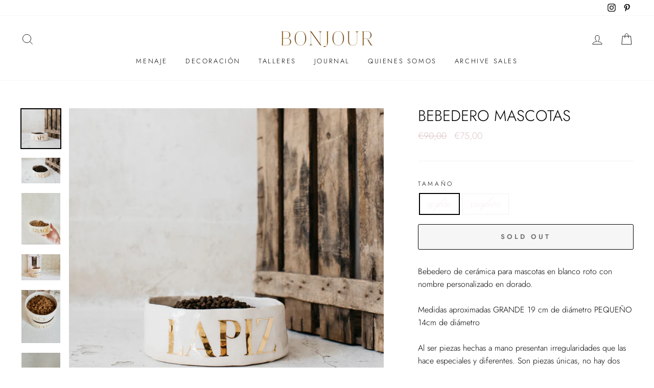

--- FILE ---
content_type: text/html; charset=utf-8
request_url: https://www.somosbonjour.es/products/bebedero-mascotas
body_size: 24631
content:
<!doctype html>
<html class="no-js" lang="es">
<head>
  <meta name="facebook-domain-verification" content="ref8tqp1drl0vcf0nvnxfu4semzc8x" />










  
  <meta charset="utf-8">
  <meta http-equiv="X-UA-Compatible" content="IE=edge,chrome=1">
  <meta name="viewport" content="width=device-width,initial-scale=1">
  <meta name="theme-color" content="#111111">
  <link rel="canonical" href="https://www.somosbonjour.es/products/bebedero-mascotas">
  <meta name="format-detection" content="telephone=no"><link rel="shortcut icon" href="//www.somosbonjour.es/cdn/shop/files/PORTADA_IG2_32x32.jpg?v=1666339180" type="image/png" />
  <title>Bebedero mascotas
&ndash; somosbonjour
</title><meta name="description" content="Bebedero de cerámica para mascotas en blanco roto con nombre personalizado en dorado. Medidas aproximadas GRANDE 19 cm de diámetro PEQUEÑO 14cm de diámetroAl ser piezas hechas a mano presentan irregularidades que las hace especiales y diferentes. Son piezas únicas, no hay dos iguales. Una vez nos indiques en el proceso"><meta property="og:site_name" content="somosbonjour">
  <meta property="og:url" content="https://www.somosbonjour.es/products/bebedero-mascotas">
  <meta property="og:title" content="Bebedero mascotas">
  <meta property="og:type" content="product">
  <meta property="og:description" content="Bebedero de cerámica para mascotas en blanco roto con nombre personalizado en dorado. Medidas aproximadas GRANDE 19 cm de diámetro PEQUEÑO 14cm de diámetroAl ser piezas hechas a mano presentan irregularidades que las hace especiales y diferentes. Son piezas únicas, no hay dos iguales. Una vez nos indiques en el proceso"><meta property="og:price:amount" content="65,00">
    <meta property="og:price:currency" content="EUR"><meta property="og:image" content="http://www.somosbonjour.es/cdn/shop/products/bebedero_1200x630.jpg?v=1607208772"><meta property="og:image" content="http://www.somosbonjour.es/cdn/shop/products/Captura_de_pantalla_2020-03-05_a_las_11.21.26_1200x630.png?v=1607208772"><meta property="og:image" content="http://www.somosbonjour.es/cdn/shop/products/Captura_de_pantalla_2020-03-05_a_las_11.21.36_1200x630.png?v=1607208772">
  <meta property="og:image:secure_url" content="https://www.somosbonjour.es/cdn/shop/products/bebedero_1200x630.jpg?v=1607208772"><meta property="og:image:secure_url" content="https://www.somosbonjour.es/cdn/shop/products/Captura_de_pantalla_2020-03-05_a_las_11.21.26_1200x630.png?v=1607208772"><meta property="og:image:secure_url" content="https://www.somosbonjour.es/cdn/shop/products/Captura_de_pantalla_2020-03-05_a_las_11.21.36_1200x630.png?v=1607208772">
  <meta name="twitter:site" content="@">
  <meta name="twitter:card" content="summary_large_image">
  <meta name="twitter:title" content="Bebedero mascotas">
  <meta name="twitter:description" content="Bebedero de cerámica para mascotas en blanco roto con nombre personalizado en dorado. Medidas aproximadas GRANDE 19 cm de diámetro PEQUEÑO 14cm de diámetroAl ser piezas hechas a mano presentan irregularidades que las hace especiales y diferentes. Son piezas únicas, no hay dos iguales. Una vez nos indiques en el proceso">


  <style data-shopify>
  @font-face {
  font-family: Jost;
  font-weight: 300;
  font-style: normal;
  src: url("//www.somosbonjour.es/cdn/fonts/jost/jost_n3.a5df7448b5b8c9a76542f085341dff794ff2a59d.woff2") format("woff2"),
       url("//www.somosbonjour.es/cdn/fonts/jost/jost_n3.882941f5a26d0660f7dd135c08afc57fc6939a07.woff") format("woff");
}

  @font-face {
  font-family: Jost;
  font-weight: 300;
  font-style: normal;
  src: url("//www.somosbonjour.es/cdn/fonts/jost/jost_n3.a5df7448b5b8c9a76542f085341dff794ff2a59d.woff2") format("woff2"),
       url("//www.somosbonjour.es/cdn/fonts/jost/jost_n3.882941f5a26d0660f7dd135c08afc57fc6939a07.woff") format("woff");
}


  @font-face {
  font-family: Jost;
  font-weight: 600;
  font-style: normal;
  src: url("//www.somosbonjour.es/cdn/fonts/jost/jost_n6.ec1178db7a7515114a2d84e3dd680832b7af8b99.woff2") format("woff2"),
       url("//www.somosbonjour.es/cdn/fonts/jost/jost_n6.b1178bb6bdd3979fef38e103a3816f6980aeaff9.woff") format("woff");
}

  @font-face {
  font-family: Jost;
  font-weight: 300;
  font-style: italic;
  src: url("//www.somosbonjour.es/cdn/fonts/jost/jost_i3.8d4e97d98751190bb5824cdb405ec5b0049a74c0.woff2") format("woff2"),
       url("//www.somosbonjour.es/cdn/fonts/jost/jost_i3.1b7a65a16099fd3de6fdf1255c696902ed952195.woff") format("woff");
}

  @font-face {
  font-family: Jost;
  font-weight: 600;
  font-style: italic;
  src: url("//www.somosbonjour.es/cdn/fonts/jost/jost_i6.9af7e5f39e3a108c08f24047a4276332d9d7b85e.woff2") format("woff2"),
       url("//www.somosbonjour.es/cdn/fonts/jost/jost_i6.2bf310262638f998ed206777ce0b9a3b98b6fe92.woff") format("woff");
}

</style>

  <link href="//www.somosbonjour.es/cdn/shop/t/2/assets/theme.scss.css?v=133649772765973320011759259549" rel="stylesheet" type="text/css" media="all" />
  <link href="//www.somosbonjour.es/cdn/shop/t/2/assets/custom.css?v=31229247649055574741711455839" rel="stylesheet" type="text/css" media="all" />

  <style data-shopify>
    .collection-item__title {
      font-size: 12.0px;
    }

    @media screen and (min-width: 769px) {
      .collection-item__title {
        font-size: 15px;
      }
    }
  </style>

  <script>
    document.documentElement.className = document.documentElement.className.replace('no-js', 'js');

    window.theme = window.theme || {};
    theme.strings = {
      addToCart: "Agregar al carrito",
      soldOut: "Sold Out",
      unavailable: "No disponible",
      stockLabel: "[count] en stock",
      savePrice: "Guardar [saved_amount]",
      cartEmpty: "Su carrito actualmente está vacío.",
      cartTermsConfirmation: "Debe aceptar los términos y condiciones de venta para pagar"
    };
    theme.settings = {
      dynamicVariantsEnable: true,
      dynamicVariantType: "button",
      cartType: "drawer",
      currenciesEnabled: false,
      nativeMultiCurrency: 3 > 1 ? true : false,
      moneyFormat: "€{{amount_with_comma_separator}}",
      saveType: "dollar",
      recentlyViewedEnabled: false,
      inventoryThreshold: 2,
      quickView: false,
      themeVersion: "2.3.0"
    };
  </script>

  <script>window.performance && window.performance.mark && window.performance.mark('shopify.content_for_header.start');</script><meta name="google-site-verification" content="x8F6lV6Zh0B5Uai8f0kz7lGDnGAWAme4Egy8XzygpoE">
<meta id="shopify-digital-wallet" name="shopify-digital-wallet" content="/27657306160/digital_wallets/dialog">
<meta name="shopify-checkout-api-token" content="17827db3a0ad0b2e441179bc75b4c390">
<link rel="alternate" type="application/json+oembed" href="https://www.somosbonjour.es/products/bebedero-mascotas.oembed">
<script async="async" src="/checkouts/internal/preloads.js?locale=es-ES"></script>
<script id="apple-pay-shop-capabilities" type="application/json">{"shopId":27657306160,"countryCode":"ES","currencyCode":"EUR","merchantCapabilities":["supports3DS"],"merchantId":"gid:\/\/shopify\/Shop\/27657306160","merchantName":"somosbonjour","requiredBillingContactFields":["postalAddress","email","phone"],"requiredShippingContactFields":["postalAddress","email","phone"],"shippingType":"shipping","supportedNetworks":["visa","maestro","masterCard","amex"],"total":{"type":"pending","label":"somosbonjour","amount":"1.00"},"shopifyPaymentsEnabled":true,"supportsSubscriptions":true}</script>
<script id="shopify-features" type="application/json">{"accessToken":"17827db3a0ad0b2e441179bc75b4c390","betas":["rich-media-storefront-analytics"],"domain":"www.somosbonjour.es","predictiveSearch":true,"shopId":27657306160,"locale":"es"}</script>
<script>var Shopify = Shopify || {};
Shopify.shop = "somosbonjour.myshopify.com";
Shopify.locale = "es";
Shopify.currency = {"active":"EUR","rate":"1.0"};
Shopify.country = "ES";
Shopify.theme = {"name":"Impulse","id":78119403568,"schema_name":"Impulse","schema_version":"2.3.0","theme_store_id":857,"role":"main"};
Shopify.theme.handle = "null";
Shopify.theme.style = {"id":null,"handle":null};
Shopify.cdnHost = "www.somosbonjour.es/cdn";
Shopify.routes = Shopify.routes || {};
Shopify.routes.root = "/";</script>
<script type="module">!function(o){(o.Shopify=o.Shopify||{}).modules=!0}(window);</script>
<script>!function(o){function n(){var o=[];function n(){o.push(Array.prototype.slice.apply(arguments))}return n.q=o,n}var t=o.Shopify=o.Shopify||{};t.loadFeatures=n(),t.autoloadFeatures=n()}(window);</script>
<script id="shop-js-analytics" type="application/json">{"pageType":"product"}</script>
<script defer="defer" async type="module" src="//www.somosbonjour.es/cdn/shopifycloud/shop-js/modules/v2/client.init-shop-cart-sync_BohVdKDy.es.esm.js"></script>
<script defer="defer" async type="module" src="//www.somosbonjour.es/cdn/shopifycloud/shop-js/modules/v2/chunk.common_SP2Dd4J3.esm.js"></script>
<script type="module">
  await import("//www.somosbonjour.es/cdn/shopifycloud/shop-js/modules/v2/client.init-shop-cart-sync_BohVdKDy.es.esm.js");
await import("//www.somosbonjour.es/cdn/shopifycloud/shop-js/modules/v2/chunk.common_SP2Dd4J3.esm.js");

  window.Shopify.SignInWithShop?.initShopCartSync?.({"fedCMEnabled":true,"windoidEnabled":true});

</script>
<script>(function() {
  var isLoaded = false;
  function asyncLoad() {
    if (isLoaded) return;
    isLoaded = true;
    var urls = ["https:\/\/cdn.nfcube.com\/instafeed-b1404231f0eb5139a12994778762ed30.js?shop=somosbonjour.myshopify.com"];
    for (var i = 0; i < urls.length; i++) {
      var s = document.createElement('script');
      s.type = 'text/javascript';
      s.async = true;
      s.src = urls[i];
      var x = document.getElementsByTagName('script')[0];
      x.parentNode.insertBefore(s, x);
    }
  };
  if(window.attachEvent) {
    window.attachEvent('onload', asyncLoad);
  } else {
    window.addEventListener('load', asyncLoad, false);
  }
})();</script>
<script id="__st">var __st={"a":27657306160,"offset":3600,"reqid":"02852d90-6c21-4785-b83f-9234f7081021-1765805422","pageurl":"www.somosbonjour.es\/products\/bebedero-mascotas","u":"8d1dff8ab1c3","p":"product","rtyp":"product","rid":4464087859248};</script>
<script>window.ShopifyPaypalV4VisibilityTracking = true;</script>
<script id="captcha-bootstrap">!function(){'use strict';const t='contact',e='account',n='new_comment',o=[[t,t],['blogs',n],['comments',n],[t,'customer']],c=[[e,'customer_login'],[e,'guest_login'],[e,'recover_customer_password'],[e,'create_customer']],r=t=>t.map((([t,e])=>`form[action*='/${t}']:not([data-nocaptcha='true']) input[name='form_type'][value='${e}']`)).join(','),a=t=>()=>t?[...document.querySelectorAll(t)].map((t=>t.form)):[];function s(){const t=[...o],e=r(t);return a(e)}const i='password',u='form_key',d=['recaptcha-v3-token','g-recaptcha-response','h-captcha-response',i],f=()=>{try{return window.sessionStorage}catch{return}},m='__shopify_v',_=t=>t.elements[u];function p(t,e,n=!1){try{const o=window.sessionStorage,c=JSON.parse(o.getItem(e)),{data:r}=function(t){const{data:e,action:n}=t;return t[m]||n?{data:e,action:n}:{data:t,action:n}}(c);for(const[e,n]of Object.entries(r))t.elements[e]&&(t.elements[e].value=n);n&&o.removeItem(e)}catch(o){console.error('form repopulation failed',{error:o})}}const l='form_type',E='cptcha';function T(t){t.dataset[E]=!0}const w=window,h=w.document,L='Shopify',v='ce_forms',y='captcha';let A=!1;((t,e)=>{const n=(g='f06e6c50-85a8-45c8-87d0-21a2b65856fe',I='https://cdn.shopify.com/shopifycloud/storefront-forms-hcaptcha/ce_storefront_forms_captcha_hcaptcha.v1.5.2.iife.js',D={infoText:'Protegido por hCaptcha',privacyText:'Privacidad',termsText:'Términos'},(t,e,n)=>{const o=w[L][v],c=o.bindForm;if(c)return c(t,g,e,D).then(n);var r;o.q.push([[t,g,e,D],n]),r=I,A||(h.body.append(Object.assign(h.createElement('script'),{id:'captcha-provider',async:!0,src:r})),A=!0)});var g,I,D;w[L]=w[L]||{},w[L][v]=w[L][v]||{},w[L][v].q=[],w[L][y]=w[L][y]||{},w[L][y].protect=function(t,e){n(t,void 0,e),T(t)},Object.freeze(w[L][y]),function(t,e,n,w,h,L){const[v,y,A,g]=function(t,e,n){const i=e?o:[],u=t?c:[],d=[...i,...u],f=r(d),m=r(i),_=r(d.filter((([t,e])=>n.includes(e))));return[a(f),a(m),a(_),s()]}(w,h,L),I=t=>{const e=t.target;return e instanceof HTMLFormElement?e:e&&e.form},D=t=>v().includes(t);t.addEventListener('submit',(t=>{const e=I(t);if(!e)return;const n=D(e)&&!e.dataset.hcaptchaBound&&!e.dataset.recaptchaBound,o=_(e),c=g().includes(e)&&(!o||!o.value);(n||c)&&t.preventDefault(),c&&!n&&(function(t){try{if(!f())return;!function(t){const e=f();if(!e)return;const n=_(t);if(!n)return;const o=n.value;o&&e.removeItem(o)}(t);const e=Array.from(Array(32),(()=>Math.random().toString(36)[2])).join('');!function(t,e){_(t)||t.append(Object.assign(document.createElement('input'),{type:'hidden',name:u})),t.elements[u].value=e}(t,e),function(t,e){const n=f();if(!n)return;const o=[...t.querySelectorAll(`input[type='${i}']`)].map((({name:t})=>t)),c=[...d,...o],r={};for(const[a,s]of new FormData(t).entries())c.includes(a)||(r[a]=s);n.setItem(e,JSON.stringify({[m]:1,action:t.action,data:r}))}(t,e)}catch(e){console.error('failed to persist form',e)}}(e),e.submit())}));const S=(t,e)=>{t&&!t.dataset[E]&&(n(t,e.some((e=>e===t))),T(t))};for(const o of['focusin','change'])t.addEventListener(o,(t=>{const e=I(t);D(e)&&S(e,y())}));const B=e.get('form_key'),M=e.get(l),P=B&&M;t.addEventListener('DOMContentLoaded',(()=>{const t=y();if(P)for(const e of t)e.elements[l].value===M&&p(e,B);[...new Set([...A(),...v().filter((t=>'true'===t.dataset.shopifyCaptcha))])].forEach((e=>S(e,t)))}))}(h,new URLSearchParams(w.location.search),n,t,e,['guest_login'])})(!0,!0)}();</script>
<script integrity="sha256-52AcMU7V7pcBOXWImdc/TAGTFKeNjmkeM1Pvks/DTgc=" data-source-attribution="shopify.loadfeatures" defer="defer" src="//www.somosbonjour.es/cdn/shopifycloud/storefront/assets/storefront/load_feature-81c60534.js" crossorigin="anonymous"></script>
<script data-source-attribution="shopify.dynamic_checkout.dynamic.init">var Shopify=Shopify||{};Shopify.PaymentButton=Shopify.PaymentButton||{isStorefrontPortableWallets:!0,init:function(){window.Shopify.PaymentButton.init=function(){};var t=document.createElement("script");t.src="https://www.somosbonjour.es/cdn/shopifycloud/portable-wallets/latest/portable-wallets.es.js",t.type="module",document.head.appendChild(t)}};
</script>
<script data-source-attribution="shopify.dynamic_checkout.buyer_consent">
  function portableWalletsHideBuyerConsent(e){var t=document.getElementById("shopify-buyer-consent"),n=document.getElementById("shopify-subscription-policy-button");t&&n&&(t.classList.add("hidden"),t.setAttribute("aria-hidden","true"),n.removeEventListener("click",e))}function portableWalletsShowBuyerConsent(e){var t=document.getElementById("shopify-buyer-consent"),n=document.getElementById("shopify-subscription-policy-button");t&&n&&(t.classList.remove("hidden"),t.removeAttribute("aria-hidden"),n.addEventListener("click",e))}window.Shopify?.PaymentButton&&(window.Shopify.PaymentButton.hideBuyerConsent=portableWalletsHideBuyerConsent,window.Shopify.PaymentButton.showBuyerConsent=portableWalletsShowBuyerConsent);
</script>
<script>
  function portableWalletsCleanup(e){e&&e.src&&console.error("Failed to load portable wallets script "+e.src);var t=document.querySelectorAll("shopify-accelerated-checkout .shopify-payment-button__skeleton, shopify-accelerated-checkout-cart .wallet-cart-button__skeleton"),e=document.getElementById("shopify-buyer-consent");for(let e=0;e<t.length;e++)t[e].remove();e&&e.remove()}function portableWalletsNotLoadedAsModule(e){e instanceof ErrorEvent&&"string"==typeof e.message&&e.message.includes("import.meta")&&"string"==typeof e.filename&&e.filename.includes("portable-wallets")&&(window.removeEventListener("error",portableWalletsNotLoadedAsModule),window.Shopify.PaymentButton.failedToLoad=e,"loading"===document.readyState?document.addEventListener("DOMContentLoaded",window.Shopify.PaymentButton.init):window.Shopify.PaymentButton.init())}window.addEventListener("error",portableWalletsNotLoadedAsModule);
</script>

<script type="module" src="https://www.somosbonjour.es/cdn/shopifycloud/portable-wallets/latest/portable-wallets.es.js" onError="portableWalletsCleanup(this)" crossorigin="anonymous"></script>
<script nomodule>
  document.addEventListener("DOMContentLoaded", portableWalletsCleanup);
</script>

<link id="shopify-accelerated-checkout-styles" rel="stylesheet" media="screen" href="https://www.somosbonjour.es/cdn/shopifycloud/portable-wallets/latest/accelerated-checkout-backwards-compat.css" crossorigin="anonymous">
<style id="shopify-accelerated-checkout-cart">
        #shopify-buyer-consent {
  margin-top: 1em;
  display: inline-block;
  width: 100%;
}

#shopify-buyer-consent.hidden {
  display: none;
}

#shopify-subscription-policy-button {
  background: none;
  border: none;
  padding: 0;
  text-decoration: underline;
  font-size: inherit;
  cursor: pointer;
}

#shopify-subscription-policy-button::before {
  box-shadow: none;
}

      </style>

<script>window.performance && window.performance.mark && window.performance.mark('shopify.content_for_header.end');</script>

  <script src="//www.somosbonjour.es/cdn/shop/t/2/assets/vendor-scripts-v2.js" defer="defer"></script>

  

  <script src="//www.somosbonjour.es/cdn/shop/t/2/assets/theme.js?v=30599669647961872871571151566" defer="defer"></script><!-- GSSTART Coming Soon code start. Do not change -->
<script type="text/javascript"> gsProductByVariant = {};  gsProductByVariant[31739183398960] =  0 ;  gsProductByVariant[31739183431728] =  0 ;   gsProductCSID = "4464087859248"; gsDefaultV = "31739183398960"; </script><script  type="text/javascript" src="https://gravity-software.com/js/shopify/pac_shop16843.js?v=9128b7e4333986ade4366abb4857ac28"></script>
<!-- Coming Soon code end. Do not change GSEND --><link href="https://monorail-edge.shopifysvc.com" rel="dns-prefetch">
<script>(function(){if ("sendBeacon" in navigator && "performance" in window) {try {var session_token_from_headers = performance.getEntriesByType('navigation')[0].serverTiming.find(x => x.name == '_s').description;} catch {var session_token_from_headers = undefined;}var session_cookie_matches = document.cookie.match(/_shopify_s=([^;]*)/);var session_token_from_cookie = session_cookie_matches && session_cookie_matches.length === 2 ? session_cookie_matches[1] : "";var session_token = session_token_from_headers || session_token_from_cookie || "";function handle_abandonment_event(e) {var entries = performance.getEntries().filter(function(entry) {return /monorail-edge.shopifysvc.com/.test(entry.name);});if (!window.abandonment_tracked && entries.length === 0) {window.abandonment_tracked = true;var currentMs = Date.now();var navigation_start = performance.timing.navigationStart;var payload = {shop_id: 27657306160,url: window.location.href,navigation_start,duration: currentMs - navigation_start,session_token,page_type: "product"};window.navigator.sendBeacon("https://monorail-edge.shopifysvc.com/v1/produce", JSON.stringify({schema_id: "online_store_buyer_site_abandonment/1.1",payload: payload,metadata: {event_created_at_ms: currentMs,event_sent_at_ms: currentMs}}));}}window.addEventListener('pagehide', handle_abandonment_event);}}());</script>
<script id="web-pixels-manager-setup">(function e(e,d,r,n,o){if(void 0===o&&(o={}),!Boolean(null===(a=null===(i=window.Shopify)||void 0===i?void 0:i.analytics)||void 0===a?void 0:a.replayQueue)){var i,a;window.Shopify=window.Shopify||{};var t=window.Shopify;t.analytics=t.analytics||{};var s=t.analytics;s.replayQueue=[],s.publish=function(e,d,r){return s.replayQueue.push([e,d,r]),!0};try{self.performance.mark("wpm:start")}catch(e){}var l=function(){var e={modern:/Edge?\/(1{2}[4-9]|1[2-9]\d|[2-9]\d{2}|\d{4,})\.\d+(\.\d+|)|Firefox\/(1{2}[4-9]|1[2-9]\d|[2-9]\d{2}|\d{4,})\.\d+(\.\d+|)|Chrom(ium|e)\/(9{2}|\d{3,})\.\d+(\.\d+|)|(Maci|X1{2}).+ Version\/(15\.\d+|(1[6-9]|[2-9]\d|\d{3,})\.\d+)([,.]\d+|)( \(\w+\)|)( Mobile\/\w+|) Safari\/|Chrome.+OPR\/(9{2}|\d{3,})\.\d+\.\d+|(CPU[ +]OS|iPhone[ +]OS|CPU[ +]iPhone|CPU IPhone OS|CPU iPad OS)[ +]+(15[._]\d+|(1[6-9]|[2-9]\d|\d{3,})[._]\d+)([._]\d+|)|Android:?[ /-](13[3-9]|1[4-9]\d|[2-9]\d{2}|\d{4,})(\.\d+|)(\.\d+|)|Android.+Firefox\/(13[5-9]|1[4-9]\d|[2-9]\d{2}|\d{4,})\.\d+(\.\d+|)|Android.+Chrom(ium|e)\/(13[3-9]|1[4-9]\d|[2-9]\d{2}|\d{4,})\.\d+(\.\d+|)|SamsungBrowser\/([2-9]\d|\d{3,})\.\d+/,legacy:/Edge?\/(1[6-9]|[2-9]\d|\d{3,})\.\d+(\.\d+|)|Firefox\/(5[4-9]|[6-9]\d|\d{3,})\.\d+(\.\d+|)|Chrom(ium|e)\/(5[1-9]|[6-9]\d|\d{3,})\.\d+(\.\d+|)([\d.]+$|.*Safari\/(?![\d.]+ Edge\/[\d.]+$))|(Maci|X1{2}).+ Version\/(10\.\d+|(1[1-9]|[2-9]\d|\d{3,})\.\d+)([,.]\d+|)( \(\w+\)|)( Mobile\/\w+|) Safari\/|Chrome.+OPR\/(3[89]|[4-9]\d|\d{3,})\.\d+\.\d+|(CPU[ +]OS|iPhone[ +]OS|CPU[ +]iPhone|CPU IPhone OS|CPU iPad OS)[ +]+(10[._]\d+|(1[1-9]|[2-9]\d|\d{3,})[._]\d+)([._]\d+|)|Android:?[ /-](13[3-9]|1[4-9]\d|[2-9]\d{2}|\d{4,})(\.\d+|)(\.\d+|)|Mobile Safari.+OPR\/([89]\d|\d{3,})\.\d+\.\d+|Android.+Firefox\/(13[5-9]|1[4-9]\d|[2-9]\d{2}|\d{4,})\.\d+(\.\d+|)|Android.+Chrom(ium|e)\/(13[3-9]|1[4-9]\d|[2-9]\d{2}|\d{4,})\.\d+(\.\d+|)|Android.+(UC? ?Browser|UCWEB|U3)[ /]?(15\.([5-9]|\d{2,})|(1[6-9]|[2-9]\d|\d{3,})\.\d+)\.\d+|SamsungBrowser\/(5\.\d+|([6-9]|\d{2,})\.\d+)|Android.+MQ{2}Browser\/(14(\.(9|\d{2,})|)|(1[5-9]|[2-9]\d|\d{3,})(\.\d+|))(\.\d+|)|K[Aa][Ii]OS\/(3\.\d+|([4-9]|\d{2,})\.\d+)(\.\d+|)/},d=e.modern,r=e.legacy,n=navigator.userAgent;return n.match(d)?"modern":n.match(r)?"legacy":"unknown"}(),u="modern"===l?"modern":"legacy",c=(null!=n?n:{modern:"",legacy:""})[u],f=function(e){return[e.baseUrl,"/wpm","/b",e.hashVersion,"modern"===e.buildTarget?"m":"l",".js"].join("")}({baseUrl:d,hashVersion:r,buildTarget:u}),m=function(e){var d=e.version,r=e.bundleTarget,n=e.surface,o=e.pageUrl,i=e.monorailEndpoint;return{emit:function(e){var a=e.status,t=e.errorMsg,s=(new Date).getTime(),l=JSON.stringify({metadata:{event_sent_at_ms:s},events:[{schema_id:"web_pixels_manager_load/3.1",payload:{version:d,bundle_target:r,page_url:o,status:a,surface:n,error_msg:t},metadata:{event_created_at_ms:s}}]});if(!i)return console&&console.warn&&console.warn("[Web Pixels Manager] No Monorail endpoint provided, skipping logging."),!1;try{return self.navigator.sendBeacon.bind(self.navigator)(i,l)}catch(e){}var u=new XMLHttpRequest;try{return u.open("POST",i,!0),u.setRequestHeader("Content-Type","text/plain"),u.send(l),!0}catch(e){return console&&console.warn&&console.warn("[Web Pixels Manager] Got an unhandled error while logging to Monorail."),!1}}}}({version:r,bundleTarget:l,surface:e.surface,pageUrl:self.location.href,monorailEndpoint:e.monorailEndpoint});try{o.browserTarget=l,function(e){var d=e.src,r=e.async,n=void 0===r||r,o=e.onload,i=e.onerror,a=e.sri,t=e.scriptDataAttributes,s=void 0===t?{}:t,l=document.createElement("script"),u=document.querySelector("head"),c=document.querySelector("body");if(l.async=n,l.src=d,a&&(l.integrity=a,l.crossOrigin="anonymous"),s)for(var f in s)if(Object.prototype.hasOwnProperty.call(s,f))try{l.dataset[f]=s[f]}catch(e){}if(o&&l.addEventListener("load",o),i&&l.addEventListener("error",i),u)u.appendChild(l);else{if(!c)throw new Error("Did not find a head or body element to append the script");c.appendChild(l)}}({src:f,async:!0,onload:function(){if(!function(){var e,d;return Boolean(null===(d=null===(e=window.Shopify)||void 0===e?void 0:e.analytics)||void 0===d?void 0:d.initialized)}()){var d=window.webPixelsManager.init(e)||void 0;if(d){var r=window.Shopify.analytics;r.replayQueue.forEach((function(e){var r=e[0],n=e[1],o=e[2];d.publishCustomEvent(r,n,o)})),r.replayQueue=[],r.publish=d.publishCustomEvent,r.visitor=d.visitor,r.initialized=!0}}},onerror:function(){return m.emit({status:"failed",errorMsg:"".concat(f," has failed to load")})},sri:function(e){var d=/^sha384-[A-Za-z0-9+/=]+$/;return"string"==typeof e&&d.test(e)}(c)?c:"",scriptDataAttributes:o}),m.emit({status:"loading"})}catch(e){m.emit({status:"failed",errorMsg:(null==e?void 0:e.message)||"Unknown error"})}}})({shopId: 27657306160,storefrontBaseUrl: "https://www.somosbonjour.es",extensionsBaseUrl: "https://extensions.shopifycdn.com/cdn/shopifycloud/web-pixels-manager",monorailEndpoint: "https://monorail-edge.shopifysvc.com/unstable/produce_batch",surface: "storefront-renderer",enabledBetaFlags: ["2dca8a86"],webPixelsConfigList: [{"id":"774930768","configuration":"{\"config\":\"{\\\"pixel_id\\\":\\\"GT-5TG3KGF\\\",\\\"target_country\\\":\\\"ES\\\",\\\"gtag_events\\\":[{\\\"type\\\":\\\"purchase\\\",\\\"action_label\\\":\\\"MC-K9FKK6PBYE\\\"},{\\\"type\\\":\\\"page_view\\\",\\\"action_label\\\":\\\"MC-K9FKK6PBYE\\\"},{\\\"type\\\":\\\"view_item\\\",\\\"action_label\\\":\\\"MC-K9FKK6PBYE\\\"}],\\\"enable_monitoring_mode\\\":false}\"}","eventPayloadVersion":"v1","runtimeContext":"OPEN","scriptVersion":"b2a88bafab3e21179ed38636efcd8a93","type":"APP","apiClientId":1780363,"privacyPurposes":[],"dataSharingAdjustments":{"protectedCustomerApprovalScopes":["read_customer_address","read_customer_email","read_customer_name","read_customer_personal_data","read_customer_phone"]}},{"id":"390463824","configuration":"{\"pixel_id\":\"451801856804276\",\"pixel_type\":\"facebook_pixel\",\"metaapp_system_user_token\":\"-\"}","eventPayloadVersion":"v1","runtimeContext":"OPEN","scriptVersion":"ca16bc87fe92b6042fbaa3acc2fbdaa6","type":"APP","apiClientId":2329312,"privacyPurposes":["ANALYTICS","MARKETING","SALE_OF_DATA"],"dataSharingAdjustments":{"protectedCustomerApprovalScopes":["read_customer_address","read_customer_email","read_customer_name","read_customer_personal_data","read_customer_phone"]}},{"id":"150831440","eventPayloadVersion":"v1","runtimeContext":"LAX","scriptVersion":"1","type":"CUSTOM","privacyPurposes":["ANALYTICS"],"name":"Google Analytics tag (migrated)"},{"id":"shopify-app-pixel","configuration":"{}","eventPayloadVersion":"v1","runtimeContext":"STRICT","scriptVersion":"0450","apiClientId":"shopify-pixel","type":"APP","privacyPurposes":["ANALYTICS","MARKETING"]},{"id":"shopify-custom-pixel","eventPayloadVersion":"v1","runtimeContext":"LAX","scriptVersion":"0450","apiClientId":"shopify-pixel","type":"CUSTOM","privacyPurposes":["ANALYTICS","MARKETING"]}],isMerchantRequest: false,initData: {"shop":{"name":"somosbonjour","paymentSettings":{"currencyCode":"EUR"},"myshopifyDomain":"somosbonjour.myshopify.com","countryCode":"ES","storefrontUrl":"https:\/\/www.somosbonjour.es"},"customer":null,"cart":null,"checkout":null,"productVariants":[{"price":{"amount":75.0,"currencyCode":"EUR"},"product":{"title":"Bebedero mascotas","vendor":"somosbonjour","id":"4464087859248","untranslatedTitle":"Bebedero mascotas","url":"\/products\/bebedero-mascotas","type":"mascotas"},"id":"31739183398960","image":{"src":"\/\/www.somosbonjour.es\/cdn\/shop\/products\/bebedero.jpg?v=1607208772"},"sku":"","title":"grande","untranslatedTitle":"grande"},{"price":{"amount":65.0,"currencyCode":"EUR"},"product":{"title":"Bebedero mascotas","vendor":"somosbonjour","id":"4464087859248","untranslatedTitle":"Bebedero mascotas","url":"\/products\/bebedero-mascotas","type":"mascotas"},"id":"31739183431728","image":{"src":"\/\/www.somosbonjour.es\/cdn\/shop\/products\/bebedero.jpg?v=1607208772"},"sku":"","title":"pequeño","untranslatedTitle":"pequeño"}],"purchasingCompany":null},},"https://www.somosbonjour.es/cdn","ae1676cfwd2530674p4253c800m34e853cb",{"modern":"","legacy":""},{"shopId":"27657306160","storefrontBaseUrl":"https:\/\/www.somosbonjour.es","extensionBaseUrl":"https:\/\/extensions.shopifycdn.com\/cdn\/shopifycloud\/web-pixels-manager","surface":"storefront-renderer","enabledBetaFlags":"[\"2dca8a86\"]","isMerchantRequest":"false","hashVersion":"ae1676cfwd2530674p4253c800m34e853cb","publish":"custom","events":"[[\"page_viewed\",{}],[\"product_viewed\",{\"productVariant\":{\"price\":{\"amount\":75.0,\"currencyCode\":\"EUR\"},\"product\":{\"title\":\"Bebedero mascotas\",\"vendor\":\"somosbonjour\",\"id\":\"4464087859248\",\"untranslatedTitle\":\"Bebedero mascotas\",\"url\":\"\/products\/bebedero-mascotas\",\"type\":\"mascotas\"},\"id\":\"31739183398960\",\"image\":{\"src\":\"\/\/www.somosbonjour.es\/cdn\/shop\/products\/bebedero.jpg?v=1607208772\"},\"sku\":\"\",\"title\":\"grande\",\"untranslatedTitle\":\"grande\"}}]]"});</script><script>
  window.ShopifyAnalytics = window.ShopifyAnalytics || {};
  window.ShopifyAnalytics.meta = window.ShopifyAnalytics.meta || {};
  window.ShopifyAnalytics.meta.currency = 'EUR';
  var meta = {"product":{"id":4464087859248,"gid":"gid:\/\/shopify\/Product\/4464087859248","vendor":"somosbonjour","type":"mascotas","variants":[{"id":31739183398960,"price":7500,"name":"Bebedero mascotas - grande","public_title":"grande","sku":""},{"id":31739183431728,"price":6500,"name":"Bebedero mascotas - pequeño","public_title":"pequeño","sku":""}],"remote":false},"page":{"pageType":"product","resourceType":"product","resourceId":4464087859248}};
  for (var attr in meta) {
    window.ShopifyAnalytics.meta[attr] = meta[attr];
  }
</script>
<script class="analytics">
  (function () {
    var customDocumentWrite = function(content) {
      var jquery = null;

      if (window.jQuery) {
        jquery = window.jQuery;
      } else if (window.Checkout && window.Checkout.$) {
        jquery = window.Checkout.$;
      }

      if (jquery) {
        jquery('body').append(content);
      }
    };

    var hasLoggedConversion = function(token) {
      if (token) {
        return document.cookie.indexOf('loggedConversion=' + token) !== -1;
      }
      return false;
    }

    var setCookieIfConversion = function(token) {
      if (token) {
        var twoMonthsFromNow = new Date(Date.now());
        twoMonthsFromNow.setMonth(twoMonthsFromNow.getMonth() + 2);

        document.cookie = 'loggedConversion=' + token + '; expires=' + twoMonthsFromNow;
      }
    }

    var trekkie = window.ShopifyAnalytics.lib = window.trekkie = window.trekkie || [];
    if (trekkie.integrations) {
      return;
    }
    trekkie.methods = [
      'identify',
      'page',
      'ready',
      'track',
      'trackForm',
      'trackLink'
    ];
    trekkie.factory = function(method) {
      return function() {
        var args = Array.prototype.slice.call(arguments);
        args.unshift(method);
        trekkie.push(args);
        return trekkie;
      };
    };
    for (var i = 0; i < trekkie.methods.length; i++) {
      var key = trekkie.methods[i];
      trekkie[key] = trekkie.factory(key);
    }
    trekkie.load = function(config) {
      trekkie.config = config || {};
      trekkie.config.initialDocumentCookie = document.cookie;
      var first = document.getElementsByTagName('script')[0];
      var script = document.createElement('script');
      script.type = 'text/javascript';
      script.onerror = function(e) {
        var scriptFallback = document.createElement('script');
        scriptFallback.type = 'text/javascript';
        scriptFallback.onerror = function(error) {
                var Monorail = {
      produce: function produce(monorailDomain, schemaId, payload) {
        var currentMs = new Date().getTime();
        var event = {
          schema_id: schemaId,
          payload: payload,
          metadata: {
            event_created_at_ms: currentMs,
            event_sent_at_ms: currentMs
          }
        };
        return Monorail.sendRequest("https://" + monorailDomain + "/v1/produce", JSON.stringify(event));
      },
      sendRequest: function sendRequest(endpointUrl, payload) {
        // Try the sendBeacon API
        if (window && window.navigator && typeof window.navigator.sendBeacon === 'function' && typeof window.Blob === 'function' && !Monorail.isIos12()) {
          var blobData = new window.Blob([payload], {
            type: 'text/plain'
          });

          if (window.navigator.sendBeacon(endpointUrl, blobData)) {
            return true;
          } // sendBeacon was not successful

        } // XHR beacon

        var xhr = new XMLHttpRequest();

        try {
          xhr.open('POST', endpointUrl);
          xhr.setRequestHeader('Content-Type', 'text/plain');
          xhr.send(payload);
        } catch (e) {
          console.log(e);
        }

        return false;
      },
      isIos12: function isIos12() {
        return window.navigator.userAgent.lastIndexOf('iPhone; CPU iPhone OS 12_') !== -1 || window.navigator.userAgent.lastIndexOf('iPad; CPU OS 12_') !== -1;
      }
    };
    Monorail.produce('monorail-edge.shopifysvc.com',
      'trekkie_storefront_load_errors/1.1',
      {shop_id: 27657306160,
      theme_id: 78119403568,
      app_name: "storefront",
      context_url: window.location.href,
      source_url: "//www.somosbonjour.es/cdn/s/trekkie.storefront.1a0636ab3186d698599065cb6ce9903ebacdd71a.min.js"});

        };
        scriptFallback.async = true;
        scriptFallback.src = '//www.somosbonjour.es/cdn/s/trekkie.storefront.1a0636ab3186d698599065cb6ce9903ebacdd71a.min.js';
        first.parentNode.insertBefore(scriptFallback, first);
      };
      script.async = true;
      script.src = '//www.somosbonjour.es/cdn/s/trekkie.storefront.1a0636ab3186d698599065cb6ce9903ebacdd71a.min.js';
      first.parentNode.insertBefore(script, first);
    };
    trekkie.load(
      {"Trekkie":{"appName":"storefront","development":false,"defaultAttributes":{"shopId":27657306160,"isMerchantRequest":null,"themeId":78119403568,"themeCityHash":"4669770170582529303","contentLanguage":"es","currency":"EUR","eventMetadataId":"5ccc350a-4763-4a41-a22e-9452ebf1ab2b"},"isServerSideCookieWritingEnabled":true,"monorailRegion":"shop_domain"},"Session Attribution":{},"S2S":{"facebookCapiEnabled":true,"source":"trekkie-storefront-renderer","apiClientId":580111}}
    );

    var loaded = false;
    trekkie.ready(function() {
      if (loaded) return;
      loaded = true;

      window.ShopifyAnalytics.lib = window.trekkie;

      var originalDocumentWrite = document.write;
      document.write = customDocumentWrite;
      try { window.ShopifyAnalytics.merchantGoogleAnalytics.call(this); } catch(error) {};
      document.write = originalDocumentWrite;

      window.ShopifyAnalytics.lib.page(null,{"pageType":"product","resourceType":"product","resourceId":4464087859248,"shopifyEmitted":true});

      var match = window.location.pathname.match(/checkouts\/(.+)\/(thank_you|post_purchase)/)
      var token = match? match[1]: undefined;
      if (!hasLoggedConversion(token)) {
        setCookieIfConversion(token);
        window.ShopifyAnalytics.lib.track("Viewed Product",{"currency":"EUR","variantId":31739183398960,"productId":4464087859248,"productGid":"gid:\/\/shopify\/Product\/4464087859248","name":"Bebedero mascotas - grande","price":"75.00","sku":"","brand":"somosbonjour","variant":"grande","category":"mascotas","nonInteraction":true,"remote":false},undefined,undefined,{"shopifyEmitted":true});
      window.ShopifyAnalytics.lib.track("monorail:\/\/trekkie_storefront_viewed_product\/1.1",{"currency":"EUR","variantId":31739183398960,"productId":4464087859248,"productGid":"gid:\/\/shopify\/Product\/4464087859248","name":"Bebedero mascotas - grande","price":"75.00","sku":"","brand":"somosbonjour","variant":"grande","category":"mascotas","nonInteraction":true,"remote":false,"referer":"https:\/\/www.somosbonjour.es\/products\/bebedero-mascotas"});
      }
    });


        var eventsListenerScript = document.createElement('script');
        eventsListenerScript.async = true;
        eventsListenerScript.src = "//www.somosbonjour.es/cdn/shopifycloud/storefront/assets/shop_events_listener-3da45d37.js";
        document.getElementsByTagName('head')[0].appendChild(eventsListenerScript);

})();</script>
  <script>
  if (!window.ga || (window.ga && typeof window.ga !== 'function')) {
    window.ga = function ga() {
      (window.ga.q = window.ga.q || []).push(arguments);
      if (window.Shopify && window.Shopify.analytics && typeof window.Shopify.analytics.publish === 'function') {
        window.Shopify.analytics.publish("ga_stub_called", {}, {sendTo: "google_osp_migration"});
      }
      console.error("Shopify's Google Analytics stub called with:", Array.from(arguments), "\nSee https://help.shopify.com/manual/promoting-marketing/pixels/pixel-migration#google for more information.");
    };
    if (window.Shopify && window.Shopify.analytics && typeof window.Shopify.analytics.publish === 'function') {
      window.Shopify.analytics.publish("ga_stub_initialized", {}, {sendTo: "google_osp_migration"});
    }
  }
</script>
<script
  defer
  src="https://www.somosbonjour.es/cdn/shopifycloud/perf-kit/shopify-perf-kit-2.1.2.min.js"
  data-application="storefront-renderer"
  data-shop-id="27657306160"
  data-render-region="gcp-us-east1"
  data-page-type="product"
  data-theme-instance-id="78119403568"
  data-theme-name="Impulse"
  data-theme-version="2.3.0"
  data-monorail-region="shop_domain"
  data-resource-timing-sampling-rate="10"
  data-shs="true"
  data-shs-beacon="true"
  data-shs-export-with-fetch="true"
  data-shs-logs-sample-rate="1"
  data-shs-beacon-endpoint="https://www.somosbonjour.es/api/collect"
></script>
</head>

<body class="template-product" data-transitions="false">





  
  
  

  <a class="in-page-link visually-hidden skip-link" href="#MainContent">Ir directamente al contenido</a>

  <div id="PageContainer" class="page-container">
    <div class="transition-body">

    <div id="shopify-section-header" class="shopify-section">




<div id="NavDrawer" class="drawer drawer--left">
  <div class="drawer__fixed-header drawer__fixed-header--full">
    <div class="drawer__header drawer__header--full appear-animation appear-delay-1">
      <div class="h2 drawer__title">
        

      </div>
      <div class="drawer__close">
        <button type="button" class="drawer__close-button js-drawer-close">
          <svg aria-hidden="true" focusable="false" role="presentation" class="icon icon-close" viewBox="0 0 64 64"><path d="M19 17.61l27.12 27.13m0-27.12L19 44.74"/></svg>
          <span class="icon__fallback-text">Cerrar menú</span>
        </button>
      </div>
    </div>
  </div>
  <div class="drawer__inner">

    <ul class="mobile-nav" role="navigation" aria-label="Primary">
      


        <li class="mobile-nav__item appear-animation appear-delay-2">
          
            <div class="mobile-nav__has-sublist">
              
                <a href="/"
                  class="mobile-nav__link mobile-nav__link--top-level"
                  id="Label-1"
                  >
                  Menaje
                </a>
                <div class="mobile-nav__toggle">
                  <button type="button"
                    aria-controls="Linklist-1"
                    
                    class="collapsible-trigger collapsible--auto-height ">
                    <span class="collapsible-trigger__icon collapsible-trigger__icon--open" role="presentation">
  <svg aria-hidden="true" focusable="false" role="presentation" class="icon icon--wide icon-chevron-down" viewBox="0 0 28 16"><path d="M1.57 1.59l12.76 12.77L27.1 1.59" stroke-width="2" stroke="#000" fill="none" fill-rule="evenodd"/></svg>
</span>

                  </button>
                </div>
              
            </div>
          

          
            <div id="Linklist-1"
              class="mobile-nav__sublist collapsible-content collapsible-content--all "
              aria-labelledby="Label-1"
              >
              <div class="collapsible-content__inner">
                <ul class="mobile-nav__sublist">
                  


                    <li class="mobile-nav__item">
                      <div class="mobile-nav__child-item">
                        
                          <a href="/collections/vajillas"
                            class="mobile-nav__link"
                            id="Sublabel-collections-vajillas1"
                            >
                            Vajillas
                          </a>
                        
                        
                      </div>

                      
                    </li>
                  


                    <li class="mobile-nav__item">
                      <div class="mobile-nav__child-item">
                        
                          <a href="/collections/fuentes-y-ensaladeras"
                            class="mobile-nav__link"
                            id="Sublabel-collections-fuentes-y-ensaladeras2"
                            >
                            Para servir
                          </a>
                        
                        
                      </div>

                      
                    </li>
                  
                </ul>
              </div>
            </div>
          
        </li>
      


        <li class="mobile-nav__item appear-animation appear-delay-3">
          
            <div class="mobile-nav__has-sublist">
              
                <a href="/collections/decoracion"
                  class="mobile-nav__link mobile-nav__link--top-level"
                  id="Label-collections-decoracion2"
                  >
                  Decoración
                </a>
                <div class="mobile-nav__toggle">
                  <button type="button"
                    aria-controls="Linklist-collections-decoracion2"
                    
                    class="collapsible-trigger collapsible--auto-height ">
                    <span class="collapsible-trigger__icon collapsible-trigger__icon--open" role="presentation">
  <svg aria-hidden="true" focusable="false" role="presentation" class="icon icon--wide icon-chevron-down" viewBox="0 0 28 16"><path d="M1.57 1.59l12.76 12.77L27.1 1.59" stroke-width="2" stroke="#000" fill="none" fill-rule="evenodd"/></svg>
</span>

                  </button>
                </div>
              
            </div>
          

          
            <div id="Linklist-collections-decoracion2"
              class="mobile-nav__sublist collapsible-content collapsible-content--all "
              aria-labelledby="Label-collections-decoracion2"
              >
              <div class="collapsible-content__inner">
                <ul class="mobile-nav__sublist">
                  


                    <li class="mobile-nav__item">
                      <div class="mobile-nav__child-item">
                        
                          <a href="/collections/lamparas"
                            class="mobile-nav__link"
                            id="Sublabel-collections-lamparas1"
                            >
                            Lámparas
                          </a>
                        
                        
                      </div>

                      
                    </li>
                  


                    <li class="mobile-nav__item">
                      <div class="mobile-nav__child-item">
                        
                          <a href="/collections/ninos"
                            class="mobile-nav__link"
                            id="Sublabel-collections-ninos2"
                            >
                            Niños
                          </a>
                        
                        
                      </div>

                      
                    </li>
                  
                </ul>
              </div>
            </div>
          
        </li>
      


        <li class="mobile-nav__item appear-animation appear-delay-4">
          
            <div class="mobile-nav__has-sublist">
              
                <a href="/collections/talleres"
                  class="mobile-nav__link mobile-nav__link--top-level"
                  id="Label-collections-talleres3"
                  >
                  Talleres
                </a>
                <div class="mobile-nav__toggle">
                  <button type="button"
                    aria-controls="Linklist-collections-talleres3"
                    
                    class="collapsible-trigger collapsible--auto-height ">
                    <span class="collapsible-trigger__icon collapsible-trigger__icon--open" role="presentation">
  <svg aria-hidden="true" focusable="false" role="presentation" class="icon icon--wide icon-chevron-down" viewBox="0 0 28 16"><path d="M1.57 1.59l12.76 12.77L27.1 1.59" stroke-width="2" stroke="#000" fill="none" fill-rule="evenodd"/></svg>
</span>

                  </button>
                </div>
              
            </div>
          

          
            <div id="Linklist-collections-talleres3"
              class="mobile-nav__sublist collapsible-content collapsible-content--all "
              aria-labelledby="Label-collections-talleres3"
              >
              <div class="collapsible-content__inner">
                <ul class="mobile-nav__sublist">
                  


                    <li class="mobile-nav__item">
                      <div class="mobile-nav__child-item">
                        
                          <a href="/collections/clases"
                            class="mobile-nav__link"
                            id="Sublabel-collections-clases1"
                            >
                            Clases continuas
                          </a>
                        
                        
                      </div>

                      
                    </li>
                  


                    <li class="mobile-nav__item">
                      <div class="mobile-nav__child-item">
                        
                          <a href="/collections/monograficos"
                            class="mobile-nav__link"
                            id="Sublabel-collections-monograficos2"
                            >
                            Clases sueltas cerámica
                          </a>
                        
                        
                      </div>

                      
                    </li>
                  


                    <li class="mobile-nav__item">
                      <div class="mobile-nav__child-item">
                        
                          <a href="/collections/adultos-y-ninos"
                            class="mobile-nav__link"
                            id="Sublabel-collections-adultos-y-ninos3"
                            >
                            Talleres en familia
                          </a>
                        
                        
                      </div>

                      
                    </li>
                  


                    <li class="mobile-nav__item">
                      <div class="mobile-nav__child-item">
                        
                          <a href="/collections/comuniones"
                            class="mobile-nav__link"
                            id="Sublabel-collections-comuniones4"
                            >
                            Comuniones
                          </a>
                        
                        
                      </div>

                      
                    </li>
                  


                    <li class="mobile-nav__item">
                      <div class="mobile-nav__child-item">
                        
                          <a href="/collections/solo-ninos"
                            class="mobile-nav__link"
                            id="Sublabel-collections-solo-ninos5"
                            >
                            Observatorio creativo para NIÑOS
                          </a>
                        
                        
                      </div>

                      
                    </li>
                  


                    <li class="mobile-nav__item">
                      <div class="mobile-nav__child-item">
                        
                          <a href="/collections/decoracion-en-ceramica"
                            class="mobile-nav__link"
                            id="Sublabel-collections-decoracion-en-ceramica6"
                            >
                            Talleres especiales / monográficos
                          </a>
                        
                        
                      </div>

                      
                    </li>
                  


                    <li class="mobile-nav__item">
                      <div class="mobile-nav__child-item">
                        
                          <a href="/collections/grupos"
                            class="mobile-nav__link"
                            id="Sublabel-collections-grupos7"
                            >
                            Talleres para grupos
                          </a>
                        
                        
                      </div>

                      
                    </li>
                  


                    <li class="mobile-nav__item">
                      <div class="mobile-nav__child-item">
                        
                          <a href="/collections/alquiler-hornos"
                            class="mobile-nav__link"
                            id="Sublabel-collections-alquiler-hornos8"
                            >
                            ALQUILER HORNOS
                          </a>
                        
                        
                      </div>

                      
                    </li>
                  
                </ul>
              </div>
            </div>
          
        </li>
      


        <li class="mobile-nav__item appear-animation appear-delay-5">
          
            <a href="/blogs/news" class="mobile-nav__link mobile-nav__link--top-level" >JOURNAL</a>
          

          
        </li>
      


        <li class="mobile-nav__item appear-animation appear-delay-6">
          
            <a href="/pages/quienes-somos" class="mobile-nav__link mobile-nav__link--top-level" >Quienes somos</a>
          

          
        </li>
      


        <li class="mobile-nav__item appear-animation appear-delay-7">
          
            <a href="/collections/last-chance-to-buy" class="mobile-nav__link mobile-nav__link--top-level" >ARCHIVE SALES</a>
          

          
        </li>
      


      
        <li class="mobile-nav__item mobile-nav__item--secondary">
          <div class="grid">
            

            
<div class="grid__item one-half appear-animation appear-delay-8">
                <a href="/account" class="mobile-nav__link">
                  
                    Ingresar
                  
                </a>
              </div>
            
          </div>
        </li>
      
    </ul><ul class="mobile-nav__social appear-animation appear-delay-9">
      
        <li class="mobile-nav__social-item">
          <a target="_blank" href="https://www.instagram.com/somosbonjour/" title="somosbonjour en Instagram">
            <svg aria-hidden="true" focusable="false" role="presentation" class="icon icon-instagram" viewBox="0 0 32 32"><path fill="#444" d="M16 3.094c4.206 0 4.7.019 6.363.094 1.538.069 2.369.325 2.925.544.738.287 1.262.625 1.813 1.175s.894 1.075 1.175 1.813c.212.556.475 1.387.544 2.925.075 1.662.094 2.156.094 6.363s-.019 4.7-.094 6.363c-.069 1.538-.325 2.369-.544 2.925-.288.738-.625 1.262-1.175 1.813s-1.075.894-1.813 1.175c-.556.212-1.387.475-2.925.544-1.663.075-2.156.094-6.363.094s-4.7-.019-6.363-.094c-1.537-.069-2.369-.325-2.925-.544-.737-.288-1.263-.625-1.813-1.175s-.894-1.075-1.175-1.813c-.212-.556-.475-1.387-.544-2.925-.075-1.663-.094-2.156-.094-6.363s.019-4.7.094-6.363c.069-1.537.325-2.369.544-2.925.287-.737.625-1.263 1.175-1.813s1.075-.894 1.813-1.175c.556-.212 1.388-.475 2.925-.544 1.662-.081 2.156-.094 6.363-.094zm0-2.838c-4.275 0-4.813.019-6.494.094-1.675.075-2.819.344-3.819.731-1.037.4-1.913.944-2.788 1.819S1.486 4.656 1.08 5.688c-.387 1-.656 2.144-.731 3.825-.075 1.675-.094 2.213-.094 6.488s.019 4.813.094 6.494c.075 1.675.344 2.819.731 3.825.4 1.038.944 1.913 1.819 2.788s1.756 1.413 2.788 1.819c1 .387 2.144.656 3.825.731s2.213.094 6.494.094 4.813-.019 6.494-.094c1.675-.075 2.819-.344 3.825-.731 1.038-.4 1.913-.944 2.788-1.819s1.413-1.756 1.819-2.788c.387-1 .656-2.144.731-3.825s.094-2.212.094-6.494-.019-4.813-.094-6.494c-.075-1.675-.344-2.819-.731-3.825-.4-1.038-.944-1.913-1.819-2.788s-1.756-1.413-2.788-1.819c-1-.387-2.144-.656-3.825-.731C20.812.275 20.275.256 16 .256z"/><path fill="#444" d="M16 7.912a8.088 8.088 0 0 0 0 16.175c4.463 0 8.087-3.625 8.087-8.088s-3.625-8.088-8.088-8.088zm0 13.338a5.25 5.25 0 1 1 0-10.5 5.25 5.25 0 1 1 0 10.5zM26.294 7.594a1.887 1.887 0 1 1-3.774.002 1.887 1.887 0 0 1 3.774-.003z"/></svg>
            <span class="icon__fallback-text">Instagram</span>
          </a>
        </li>
      
      
      
      
      
        <li class="mobile-nav__social-item">
          <a target="_blank" href="hhttps://www.pinterest.es/somosbonjour/" title="somosbonjour en Pinterest">
            <svg aria-hidden="true" focusable="false" role="presentation" class="icon icon-pinterest" viewBox="0 0 32 32"><path fill="#444" d="M27.52 9.6c-.64-5.76-6.4-8.32-12.8-7.68-4.48.64-9.6 4.48-9.6 10.24 0 3.2.64 5.76 3.84 6.4 1.28-2.56-.64-3.2-.64-4.48-1.28-7.04 8.32-12.16 13.44-7.04 3.2 3.84 1.28 14.08-4.48 13.44-5.12-1.28 2.56-9.6-1.92-11.52-3.2-1.28-5.12 4.48-3.84 7.04-1.28 4.48-3.2 8.96-1.92 15.36 2.56-1.92 3.84-5.76 4.48-9.6 1.28.64 1.92 1.92 3.84 1.92 6.4-.64 10.24-7.68 9.6-14.08z"/></svg>
            <span class="icon__fallback-text">Pinterest</span>
          </a>
        </li>
      
      
      
      
      
    </ul>

  </div>
</div>


  <div id="CartDrawer" class="drawer drawer--right drawer--has-fixed-footer">
    <div class="drawer__fixed-header">
      <div class="drawer__header appear-animation appear-delay-1">
        <div class="h2 drawer__title">Carrito de compra</div>
        <div class="drawer__close">
          <button type="button" class="drawer__close-button js-drawer-close">
            <svg aria-hidden="true" focusable="false" role="presentation" class="icon icon-close" viewBox="0 0 64 64"><path d="M19 17.61l27.12 27.13m0-27.12L19 44.74"/></svg>
            <span class="icon__fallback-text">Cerrar carrito</span>
          </button>
        </div>
      </div>
    </div>
    <div class="drawer__inner">
      <div id="CartContainer" class="drawer__cart"></div>
    </div>
  </div>






<style data-shopify>
  .site-nav__link,
  .site-nav__dropdown-link:not(.site-nav__dropdown-link--top-level) {
    font-size: 13px;
  }
  
    .site-nav__link, .mobile-nav__link--top-level {
      text-transform: uppercase;
      letter-spacing: 0.2em;
    }
    .mobile-nav__link--top-level {
      font-size: 1.1em;
    }
  

  

  
</style>

<div data-section-id="header" data-section-type="header-section">
  
    



  

  
    
      <div class="toolbar small--hide">
  <div class="page-width">
    <div class="toolbar__content">
      

      
        <div class="toolbar__item">
          <ul class="inline-list toolbar__social">
            
              <li>
                <a target="_blank" href="https://www.instagram.com/somosbonjour/" title="somosbonjour en Instagram">
                  <svg aria-hidden="true" focusable="false" role="presentation" class="icon icon-instagram" viewBox="0 0 32 32"><path fill="#444" d="M16 3.094c4.206 0 4.7.019 6.363.094 1.538.069 2.369.325 2.925.544.738.287 1.262.625 1.813 1.175s.894 1.075 1.175 1.813c.212.556.475 1.387.544 2.925.075 1.662.094 2.156.094 6.363s-.019 4.7-.094 6.363c-.069 1.538-.325 2.369-.544 2.925-.288.738-.625 1.262-1.175 1.813s-1.075.894-1.813 1.175c-.556.212-1.387.475-2.925.544-1.663.075-2.156.094-6.363.094s-4.7-.019-6.363-.094c-1.537-.069-2.369-.325-2.925-.544-.737-.288-1.263-.625-1.813-1.175s-.894-1.075-1.175-1.813c-.212-.556-.475-1.387-.544-2.925-.075-1.663-.094-2.156-.094-6.363s.019-4.7.094-6.363c.069-1.537.325-2.369.544-2.925.287-.737.625-1.263 1.175-1.813s1.075-.894 1.813-1.175c.556-.212 1.388-.475 2.925-.544 1.662-.081 2.156-.094 6.363-.094zm0-2.838c-4.275 0-4.813.019-6.494.094-1.675.075-2.819.344-3.819.731-1.037.4-1.913.944-2.788 1.819S1.486 4.656 1.08 5.688c-.387 1-.656 2.144-.731 3.825-.075 1.675-.094 2.213-.094 6.488s.019 4.813.094 6.494c.075 1.675.344 2.819.731 3.825.4 1.038.944 1.913 1.819 2.788s1.756 1.413 2.788 1.819c1 .387 2.144.656 3.825.731s2.213.094 6.494.094 4.813-.019 6.494-.094c1.675-.075 2.819-.344 3.825-.731 1.038-.4 1.913-.944 2.788-1.819s1.413-1.756 1.819-2.788c.387-1 .656-2.144.731-3.825s.094-2.212.094-6.494-.019-4.813-.094-6.494c-.075-1.675-.344-2.819-.731-3.825-.4-1.038-.944-1.913-1.819-2.788s-1.756-1.413-2.788-1.819c-1-.387-2.144-.656-3.825-.731C20.812.275 20.275.256 16 .256z"/><path fill="#444" d="M16 7.912a8.088 8.088 0 0 0 0 16.175c4.463 0 8.087-3.625 8.087-8.088s-3.625-8.088-8.088-8.088zm0 13.338a5.25 5.25 0 1 1 0-10.5 5.25 5.25 0 1 1 0 10.5zM26.294 7.594a1.887 1.887 0 1 1-3.774.002 1.887 1.887 0 0 1 3.774-.003z"/></svg>
                  <span class="icon__fallback-text">Instagram</span>
                </a>
              </li>
            
            
            
            
            
              <li>
                <a target="_blank" href="hhttps://www.pinterest.es/somosbonjour/" title="somosbonjour en Pinterest">
                  <svg aria-hidden="true" focusable="false" role="presentation" class="icon icon-pinterest" viewBox="0 0 32 32"><path fill="#444" d="M27.52 9.6c-.64-5.76-6.4-8.32-12.8-7.68-4.48.64-9.6 4.48-9.6 10.24 0 3.2.64 5.76 3.84 6.4 1.28-2.56-.64-3.2-.64-4.48-1.28-7.04 8.32-12.16 13.44-7.04 3.2 3.84 1.28 14.08-4.48 13.44-5.12-1.28 2.56-9.6-1.92-11.52-3.2-1.28-5.12 4.48-3.84 7.04-1.28 4.48-3.2 8.96-1.92 15.36 2.56-1.92 3.84-5.76 4.48-9.6 1.28.64 1.92 1.92 3.84 1.92 6.4-.64 10.24-7.68 9.6-14.08z"/></svg>
                  <span class="icon__fallback-text">Pinterest</span>
                </a>
              </li>
            
            
            
            
            
          </ul>
        </div>
      

      
    </div>

  </div>
</div>

    
  

  <div class="header-sticky-wrapper">
    <div class="header-wrapper">

      
      <header
        class="site-header"
        data-sticky="true">
        <div class="page-width">
          <div
            class="header-layout header-layout--center"
            data-logo-align="center">

            

            

            
              <div class="header-item header-item--left header-item--navigation">
                
                  
                    <div class="site-nav small--hide">
                      <a href="/search" class="site-nav__link site-nav__link--icon js-search-header js-no-transition">
                        <svg aria-hidden="true" focusable="false" role="presentation" class="icon icon-search" viewBox="0 0 64 64"><path d="M47.16 28.58A18.58 18.58 0 1 1 28.58 10a18.58 18.58 0 0 1 18.58 18.58zM54 54L41.94 42"/></svg>
                        <span class="icon__fallback-text">Buscar</span>
                      </a>
                    </div>
                  
                

                

                <div class="site-nav medium-up--hide">
                  <button
                    type="button"
                    class="site-nav__link site-nav__link--icon js-drawer-open-nav"
                    aria-controls="NavDrawer">
                    <svg aria-hidden="true" focusable="false" role="presentation" class="icon icon-hamburger" viewBox="0 0 64 64"><path d="M7 15h51M7 32h43M7 49h51"/></svg>
                    <span class="icon__fallback-text">Navegación</span>
                  </button>
                </div>
              </div>

              

              
                <div class="header-item header-item--logo">
                  
  
<style data-shopify>
    .header-item--logo,
    .header-layout--left-center .header-item--logo,
    .header-layout--left-center .header-item--icons {
      -webkit-box-flex: 0 1 110px;
      -ms-flex: 0 1 110px;
      flex: 0 1 110px;
    }

    @media only screen and (min-width: 769px) {
      .header-item--logo,
      .header-layout--left-center .header-item--logo,
      .header-layout--left-center .header-item--icons {
        -webkit-box-flex: 0 0 180px;
        -ms-flex: 0 0 180px;
        flex: 0 0 180px;
      }
    }

    .site-header__logo a {
      width: 110px;
    }
    .is-light .site-header__logo .logo--inverted {
      width: 110px;
    }
    @media only screen and (min-width: 769px) {
      .site-header__logo a {
        width: 180px;
      }

      .is-light .site-header__logo .logo--inverted {
        width: 180px;
      }
    }
    </style>

    
      <div class="h1 site-header__logo" itemscope itemtype="http://schema.org/Organization">
    

    
      
      <a
        href="/"
        itemprop="url"
        class="site-header__logo-link">
        <img
          class="small--hide"
          src="//www.somosbonjour.es/cdn/shop/files/LOGO_NUEVO_BONJOUR_180x.jpg?v=1663332709"
          srcset="//www.somosbonjour.es/cdn/shop/files/LOGO_NUEVO_BONJOUR_180x.jpg?v=1663332709 1x, //www.somosbonjour.es/cdn/shop/files/LOGO_NUEVO_BONJOUR_180x@2x.jpg?v=1663332709 2x"
          alt="somosbonjour"
          itemprop="logo">
        <img
          class="medium-up--hide"
          src="//www.somosbonjour.es/cdn/shop/files/LOGO_NUEVO_BONJOUR_110x.jpg?v=1663332709"
          srcset="//www.somosbonjour.es/cdn/shop/files/LOGO_NUEVO_BONJOUR_110x.jpg?v=1663332709 1x, //www.somosbonjour.es/cdn/shop/files/LOGO_NUEVO_BONJOUR_110x@2x.jpg?v=1663332709 2x"
          alt="somosbonjour">
      </a>
      
    
    
      </div>
    

  




                </div>
              
            

            <div class="header-item header-item--icons">
              <div class="site-nav">
  <div class="site-nav__icons">
    
      <a class="site-nav__link site-nav__link--icon small--hide" href="/account">
        <svg aria-hidden="true" focusable="false" role="presentation" class="icon icon-user" viewBox="0 0 64 64"><path d="M35 39.84v-2.53c3.3-1.91 6-6.66 6-11.41 0-7.63 0-13.82-9-13.82s-9 6.19-9 13.82c0 4.75 2.7 9.51 6 11.41v2.53c-10.18.85-18 6-18 12.16h42c0-6.19-7.82-11.31-18-12.16z"/></svg>
        <span class="icon__fallback-text">
          
            Ingresar
          
        </span>
      </a>
    

    
      <a href="/search" class="site-nav__link site-nav__link--icon js-search-header js-no-transition medium-up--hide">
        <svg aria-hidden="true" focusable="false" role="presentation" class="icon icon-search" viewBox="0 0 64 64"><path d="M47.16 28.58A18.58 18.58 0 1 1 28.58 10a18.58 18.58 0 0 1 18.58 18.58zM54 54L41.94 42"/></svg>
        <span class="icon__fallback-text">Buscar</span>
      </a>
    

    

    <a href="/cart" class="site-nav__link site-nav__link--icon js-drawer-open-cart js-no-transition" aria-controls="CartDrawer">
      <span class="cart-link">
        <svg aria-hidden="true" focusable="false" role="presentation" class="icon icon-bag" viewBox="0 0 64 64"><g fill="none" stroke="#000" stroke-width="2"><path d="M25 26c0-15.79 3.57-20 8-20s8 4.21 8 20"/><path d="M14.74 18h36.51l3.59 36.73h-43.7z"/></g></svg>
        <span class="icon__fallback-text">Carrito</span>
        <span class="cart-link__bubble"></span>
      </span>
    </a>
  </div>
</div>

            </div>
          </div>

          
            <div class="text-center">
              


<ul
  class="site-nav site-navigation small--hide"
  
    role="navigation" aria-label="Primary"
  >
  


    <li
      class="site-nav__item site-nav__expanded-item site-nav--has-dropdown"
      aria-haspopup="true">

      <a href="/" class="site-nav__link site-nav__link--underline site-nav__link--has-dropdown">
        Menaje
      </a>
      
        <ul class="site-nav__dropdown text-left">
          


            <li class="">
              <a href="/collections/vajillas" class="site-nav__dropdown-link site-nav__dropdown-link--second-level ">
                Vajillas
                
              </a>
              
            </li>
          


            <li class="">
              <a href="/collections/fuentes-y-ensaladeras" class="site-nav__dropdown-link site-nav__dropdown-link--second-level ">
                Para servir
                
              </a>
              
            </li>
          
        </ul>
      
    </li>
  


    <li
      class="site-nav__item site-nav__expanded-item site-nav--has-dropdown"
      aria-haspopup="true">

      <a href="/collections/decoracion" class="site-nav__link site-nav__link--underline site-nav__link--has-dropdown">
        Decoración
      </a>
      
        <ul class="site-nav__dropdown text-left">
          


            <li class="">
              <a href="/collections/lamparas" class="site-nav__dropdown-link site-nav__dropdown-link--second-level ">
                Lámparas
                
              </a>
              
            </li>
          


            <li class="">
              <a href="/collections/ninos" class="site-nav__dropdown-link site-nav__dropdown-link--second-level ">
                Niños
                
              </a>
              
            </li>
          
        </ul>
      
    </li>
  


    <li
      class="site-nav__item site-nav__expanded-item site-nav--has-dropdown"
      aria-haspopup="true">

      <a href="/collections/talleres" class="site-nav__link site-nav__link--underline site-nav__link--has-dropdown">
        Talleres
      </a>
      
        <ul class="site-nav__dropdown text-left">
          


            <li class="">
              <a href="/collections/clases" class="site-nav__dropdown-link site-nav__dropdown-link--second-level ">
                Clases continuas
                
              </a>
              
            </li>
          


            <li class="">
              <a href="/collections/monograficos" class="site-nav__dropdown-link site-nav__dropdown-link--second-level ">
                Clases sueltas cerámica
                
              </a>
              
            </li>
          


            <li class="">
              <a href="/collections/adultos-y-ninos" class="site-nav__dropdown-link site-nav__dropdown-link--second-level ">
                Talleres en familia
                
              </a>
              
            </li>
          


            <li class="">
              <a href="/collections/comuniones" class="site-nav__dropdown-link site-nav__dropdown-link--second-level ">
                Comuniones
                
              </a>
              
            </li>
          


            <li class="">
              <a href="/collections/solo-ninos" class="site-nav__dropdown-link site-nav__dropdown-link--second-level ">
                Observatorio creativo para NIÑOS
                
              </a>
              
            </li>
          


            <li class="">
              <a href="/collections/decoracion-en-ceramica" class="site-nav__dropdown-link site-nav__dropdown-link--second-level ">
                Talleres especiales / monográficos
                
              </a>
              
            </li>
          


            <li class="">
              <a href="/collections/grupos" class="site-nav__dropdown-link site-nav__dropdown-link--second-level ">
                Talleres para grupos
                
              </a>
              
            </li>
          


            <li class="">
              <a href="/collections/alquiler-hornos" class="site-nav__dropdown-link site-nav__dropdown-link--second-level ">
                ALQUILER HORNOS
                
              </a>
              
            </li>
          
        </ul>
      
    </li>
  


    <li
      class="site-nav__item site-nav__expanded-item"
      >

      <a href="/blogs/news" class="site-nav__link site-nav__link--underline">
        JOURNAL
      </a>
      
    </li>
  


    <li
      class="site-nav__item site-nav__expanded-item"
      >

      <a href="/pages/quienes-somos" class="site-nav__link site-nav__link--underline">
        Quienes somos
      </a>
      
    </li>
  


    <li
      class="site-nav__item site-nav__expanded-item"
      >

      <a href="/collections/last-chance-to-buy" class="site-nav__link site-nav__link--underline">
        ARCHIVE SALES
      </a>
      
    </li>
  
</ul>

            </div>
          
        </div>
        <div class="site-header__search-container">
          <div class="site-header__search">
            <div class="page-width">
              <form action="/search" method="get" class="site-header__search-form" role="search">
                <input type="hidden" name="type" value="product">
                <button type="submit" class="text-link site-header__search-btn">
                  <svg aria-hidden="true" focusable="false" role="presentation" class="icon icon-search" viewBox="0 0 64 64"><path d="M47.16 28.58A18.58 18.58 0 1 1 28.58 10a18.58 18.58 0 0 1 18.58 18.58zM54 54L41.94 42"/></svg>
                  <span class="icon__fallback-text">Buscar</span>
                </button>
                <input type="search" name="q" value="" placeholder="buscar en nuestra tienda" class="site-header__search-input" aria-label="buscar en nuestra tienda">
              </form>
              <button type="button" class="js-search-header-close text-link site-header__search-btn">
                <svg aria-hidden="true" focusable="false" role="presentation" class="icon icon-close" viewBox="0 0 64 64"><path d="M19 17.61l27.12 27.13m0-27.12L19 44.74"/></svg>
                <span class="icon__fallback-text">"Cerrar (esc)"</span>
              </button>
            </div>
          </div>
        </div>
      </header>
    </div>
  </div>

  
</div>


</div>

      <main class="main-content" id="MainContent">
        <div id="shopify-section-product-template" class="shopify-section"><div id="ProductSection-4464087859248"
  class="product-section"
  data-section-id="4464087859248"
  data-section-type="product-template"
  data-product-handle="bebedero-mascotas"
  data-product-url="/products/bebedero-mascotas"
  data-aspect-ratio="100.0"
  data-img-url="//www.somosbonjour.es/cdn/shop/products/bebedero_{width}x.jpg?v=1607208772"
  
  
    data-inventory="true"
  
  
    data-enable-history-state="true"
  
  >

<script type="application/ld+json">
  {
    "@context": "http://schema.org",
    "@type": "Product",
    "offers": {
      "@type": "Offer",
      "availability":"https://schema.org/OutOfStock",
      "price": "75.0",
      "priceCurrency": "EUR",
      "url": "https://www.somosbonjour.es/products/bebedero-mascotas"
    },
    "brand": "somosbonjour",
    
    "name": "Bebedero mascotas",
    "description": "Bebedero de cerámica para mascotas en blanco roto con nombre personalizado en dorado. Medidas aproximadas GRANDE 19 cm de diámetro PEQUEÑO 14cm de diámetroAl ser piezas hechas a mano presentan irregularidades que las hace especiales y diferentes. Son piezas únicas, no hay dos iguales. Una vez nos indiques en el proceso de compra (en el espacio observaciones) el nombre, pintaremos a mano tu bebedero. Para opciones muy concretas de personalización consúltanos por mail antes de realizar la compra.\n*El plazo de entrega será de 30 días aprox ya que se persoaliza pintándolo a mano bajo pedido. Si en la compra hay otros artículos todos serán entregados a la vez. Si tu pedido lo tenemos terminado en un plazo menor lo enviaremos antes.**Recuerda que los pedidos personalizados no tienen devolución",
    "category": "",
    "url": "https://www.somosbonjour.es/products/bebedero-mascotas",
    
    "image": {
      "@type": "ImageObject",
      "url": "https://www.somosbonjour.es/cdn/shop/products/bebedero_1024x1024.jpg?v=1607208772",
      "image": "https://www.somosbonjour.es/cdn/shop/products/bebedero_1024x1024.jpg?v=1607208772",
      "name": "Bebedero mascotas",
      "width": 1024,
      "height": 1024
    }
  }
</script>
<div class="page-content page-content--product">
    <div class="page-width">

      <div class="grid"><div class="grid__item medium-up--three-fifths">
            <div
    data-product-images
    data-zoom="false"
    data-has-slideshow="true">
    <div class="product__photos product__photos-4464087859248 product__photos--beside">

      <div class="product__main-photos" data-aos>
        <div id="ProductPhotos-4464087859248"><div class="starting-slide" data-index="0">
              <div class="product-image-main product-image-main--4464087859248">
                <div class="image-wrap
                  
                  
                  " style="height: 0; padding-bottom: 100.0%;"><img class=" lazyload"
                      data-photoswipe-src="//www.somosbonjour.es/cdn/shop/products/bebedero_1800x1800.jpg?v=1607208772"
                      data-photoswipe-width="1001"
                      data-photoswipe-height="1001"
                      data-index="1"
                      data-src="//www.somosbonjour.es/cdn/shop/products/bebedero_{width}x.jpg?v=1607208772"
                      data-widths="[360, 540, 720, 900, 1080]"
                      data-aspectratio="1.0"
                      data-sizes="auto"
                      alt="Bebedero mascotas">
                    <noscript>
                      <img class="lazyloaded" src="//www.somosbonjour.es/cdn/shop/products/bebedero_740x.jpg?v=1607208772" alt="Bebedero mascotas">
                    </noscript></div></div>
            </div><div class="secondary-slide" data-index="1">
              <div class="product-image-main product-image-main--4464087859248">
                <div class="image-wrap
                  
                  
                  " style="height: 0; padding-bottom: 66.05424321959755%;"><img class=" lazyload"
                      data-photoswipe-src="//www.somosbonjour.es/cdn/shop/products/Captura_de_pantalla_2020-03-05_a_las_11.21.26_1800x1800.png?v=1607208772"
                      data-photoswipe-width="1143"
                      data-photoswipe-height="755"
                      data-index="2"
                      data-src="//www.somosbonjour.es/cdn/shop/products/Captura_de_pantalla_2020-03-05_a_las_11.21.26_{width}x.png?v=1607208772"
                      data-widths="[360, 540, 720, 900, 1080]"
                      data-aspectratio="1.513907284768212"
                      data-sizes="auto"
                      alt="Bebedero mascotas">
                    <noscript>
                      <img class="lazyloaded" src="//www.somosbonjour.es/cdn/shop/products/Captura_de_pantalla_2020-03-05_a_las_11.21.26_740x.png?v=1607208772" alt="Bebedero mascotas">
                    </noscript></div></div>
            </div><div class="secondary-slide" data-index="2">
              <div class="product-image-main product-image-main--4464087859248">
                <div class="image-wrap
                  
                  
                  " style="height: 0; padding-bottom: 133.0019880715706%;"><img class=" lazyload"
                      data-photoswipe-src="//www.somosbonjour.es/cdn/shop/products/Captura_de_pantalla_2020-03-05_a_las_11.21.36_1800x1800.png?v=1607208772"
                      data-photoswipe-width="503"
                      data-photoswipe-height="669"
                      data-index="3"
                      data-src="//www.somosbonjour.es/cdn/shop/products/Captura_de_pantalla_2020-03-05_a_las_11.21.36_{width}x.png?v=1607208772"
                      data-widths="[360, 540, 720, 900, 1080]"
                      data-aspectratio="0.7518684603886397"
                      data-sizes="auto"
                      alt="Bebedero mascotas">
                    <noscript>
                      <img class="lazyloaded" src="//www.somosbonjour.es/cdn/shop/products/Captura_de_pantalla_2020-03-05_a_las_11.21.36_740x.png?v=1607208772" alt="Bebedero mascotas">
                    </noscript></div></div>
            </div><div class="secondary-slide" data-index="3">
              <div class="product-image-main product-image-main--4464087859248">
                <div class="image-wrap
                  
                  
                  " style="height: 0; padding-bottom: 66.4798206278027%;"><img class=" lazyload"
                      data-photoswipe-src="//www.somosbonjour.es/cdn/shop/products/Captura_de_pantalla_2020-03-05_a_las_11.21.46_1800x1800.png?v=1607208772"
                      data-photoswipe-width="892"
                      data-photoswipe-height="593"
                      data-index="4"
                      data-src="//www.somosbonjour.es/cdn/shop/products/Captura_de_pantalla_2020-03-05_a_las_11.21.46_{width}x.png?v=1607208772"
                      data-widths="[360, 540, 720, 900, 1080]"
                      data-aspectratio="1.5042158516020236"
                      data-sizes="auto"
                      alt="Bebedero mascotas">
                    <noscript>
                      <img class="lazyloaded" src="//www.somosbonjour.es/cdn/shop/products/Captura_de_pantalla_2020-03-05_a_las_11.21.46_740x.png?v=1607208772" alt="Bebedero mascotas">
                    </noscript></div></div>
            </div><div class="secondary-slide" data-index="4">
              <div class="product-image-main product-image-main--4464087859248">
                <div class="image-wrap
                  
                  
                  " style="height: 0; padding-bottom: 136.779324055666%;"><img class=" lazyload"
                      data-photoswipe-src="//www.somosbonjour.es/cdn/shop/products/Captura_de_pantalla_2020-03-05_a_las_11.21.56_1800x1800.png?v=1607208763"
                      data-photoswipe-width="503"
                      data-photoswipe-height="688"
                      data-index="5"
                      data-src="//www.somosbonjour.es/cdn/shop/products/Captura_de_pantalla_2020-03-05_a_las_11.21.56_{width}x.png?v=1607208763"
                      data-widths="[360, 540, 720, 900, 1080]"
                      data-aspectratio="0.7311046511627907"
                      data-sizes="auto"
                      alt="Bebedero mascotas">
                    <noscript>
                      <img class="lazyloaded" src="//www.somosbonjour.es/cdn/shop/products/Captura_de_pantalla_2020-03-05_a_las_11.21.56_740x.png?v=1607208763" alt="Bebedero mascotas">
                    </noscript></div></div>
            </div><div class="secondary-slide" data-index="5">
              <div class="product-image-main product-image-main--4464087859248">
                <div class="image-wrap
                  
                  
                  " style="height: 0; padding-bottom: 133.33333333333334%;"><img class=" lazyload"
                      data-photoswipe-src="//www.somosbonjour.es/cdn/shop/files/64077061-6915-4F47-B037-62A7600BC6C3_1800x1800.jpg?v=1725220816"
                      data-photoswipe-width="3024"
                      data-photoswipe-height="4032"
                      data-index="6"
                      data-src="//www.somosbonjour.es/cdn/shop/files/64077061-6915-4F47-B037-62A7600BC6C3_{width}x.jpg?v=1725220816"
                      data-widths="[360, 540, 720, 900, 1080]"
                      data-aspectratio="0.75"
                      data-sizes="auto"
                      alt="Bebedero mascotas">
                    <noscript>
                      <img class="lazyloaded" src="//www.somosbonjour.es/cdn/shop/files/64077061-6915-4F47-B037-62A7600BC6C3_740x.jpg?v=1725220816" alt="Bebedero mascotas">
                    </noscript></div></div>
            </div></div>
      </div>

      <div
        id="ProductThumbs-4464087859248"
        class="product__thumbs product__thumbs--beside product__thumbs-placement--left  small--hide"
        data-position="beside"
        data-aos><div class="product__thumb-item"
              data-index="0">
              <div class="image-wrap" style="height: 0; padding-bottom: 100.0%;">
                <div
                  class="product__thumb product__thumb-4464087859248 js-no-transition"
                  data-id="22951783301292"><img class="animation-delay-3 lazyload"
                      data-src="//www.somosbonjour.es/cdn/shop/products/bebedero_{width}x.jpg?v=1607208772"
                      data-widths="[360, 540, 720, 900, 1080]"
                      data-aspectratio="1.0"
                      data-sizes="auto"
                      alt="Bebedero mascotas">
                  <noscript>
                    <img class="lazyloaded" src="//www.somosbonjour.es/cdn/shop/products/bebedero_180x.jpg?v=1607208772" alt="Bebedero mascotas">
                  </noscript>
                </div>
              </div>
            </div><div class="product__thumb-item"
              data-index="1">
              <div class="image-wrap" style="height: 0; padding-bottom: 66.05424321959755%;">
                <div
                  class="product__thumb product__thumb-4464087859248 js-no-transition"
                  data-id="14373948522544"><img class="animation-delay-6 lazyload"
                      data-src="//www.somosbonjour.es/cdn/shop/products/Captura_de_pantalla_2020-03-05_a_las_11.21.26_{width}x.png?v=1607208772"
                      data-widths="[360, 540, 720, 900, 1080]"
                      data-aspectratio="1.513907284768212"
                      data-sizes="auto"
                      alt="Bebedero mascotas">
                  <noscript>
                    <img class="lazyloaded" src="//www.somosbonjour.es/cdn/shop/products/Captura_de_pantalla_2020-03-05_a_las_11.21.26_180x.png?v=1607208772" alt="Bebedero mascotas">
                  </noscript>
                </div>
              </div>
            </div><div class="product__thumb-item"
              data-index="2">
              <div class="image-wrap" style="height: 0; padding-bottom: 133.0019880715706%;">
                <div
                  class="product__thumb product__thumb-4464087859248 js-no-transition"
                  data-id="14373948555312"><img class="animation-delay-9 lazyload"
                      data-src="//www.somosbonjour.es/cdn/shop/products/Captura_de_pantalla_2020-03-05_a_las_11.21.36_{width}x.png?v=1607208772"
                      data-widths="[360, 540, 720, 900, 1080]"
                      data-aspectratio="0.7518684603886397"
                      data-sizes="auto"
                      alt="Bebedero mascotas">
                  <noscript>
                    <img class="lazyloaded" src="//www.somosbonjour.es/cdn/shop/products/Captura_de_pantalla_2020-03-05_a_las_11.21.36_180x.png?v=1607208772" alt="Bebedero mascotas">
                  </noscript>
                </div>
              </div>
            </div><div class="product__thumb-item"
              data-index="3">
              <div class="image-wrap" style="height: 0; padding-bottom: 66.4798206278027%;">
                <div
                  class="product__thumb product__thumb-4464087859248 js-no-transition"
                  data-id="14373948588080"><img class="animation-delay-12 lazyload"
                      data-src="//www.somosbonjour.es/cdn/shop/products/Captura_de_pantalla_2020-03-05_a_las_11.21.46_{width}x.png?v=1607208772"
                      data-widths="[360, 540, 720, 900, 1080]"
                      data-aspectratio="1.5042158516020236"
                      data-sizes="auto"
                      alt="Bebedero mascotas">
                  <noscript>
                    <img class="lazyloaded" src="//www.somosbonjour.es/cdn/shop/products/Captura_de_pantalla_2020-03-05_a_las_11.21.46_180x.png?v=1607208772" alt="Bebedero mascotas">
                  </noscript>
                </div>
              </div>
            </div><div class="product__thumb-item"
              data-index="4">
              <div class="image-wrap" style="height: 0; padding-bottom: 136.779324055666%;">
                <div
                  class="product__thumb product__thumb-4464087859248 js-no-transition"
                  data-id="14373948620848"><img class="animation-delay-15 lazyload"
                      data-src="//www.somosbonjour.es/cdn/shop/products/Captura_de_pantalla_2020-03-05_a_las_11.21.56_{width}x.png?v=1607208763"
                      data-widths="[360, 540, 720, 900, 1080]"
                      data-aspectratio="0.7311046511627907"
                      data-sizes="auto"
                      alt="Bebedero mascotas">
                  <noscript>
                    <img class="lazyloaded" src="//www.somosbonjour.es/cdn/shop/products/Captura_de_pantalla_2020-03-05_a_las_11.21.56_180x.png?v=1607208763" alt="Bebedero mascotas">
                  </noscript>
                </div>
              </div>
            </div><div class="product__thumb-item"
              data-index="5">
              <div class="image-wrap" style="height: 0; padding-bottom: 133.33333333333334%;">
                <div
                  class="product__thumb product__thumb-4464087859248 js-no-transition"
                  data-id="55163214332240"><img class="animation-delay-18 lazyload"
                      data-src="//www.somosbonjour.es/cdn/shop/files/64077061-6915-4F47-B037-62A7600BC6C3_{width}x.jpg?v=1725220816"
                      data-widths="[360, 540, 720, 900, 1080]"
                      data-aspectratio="0.75"
                      data-sizes="auto"
                      alt="Bebedero mascotas">
                  <noscript>
                    <img class="lazyloaded" src="//www.somosbonjour.es/cdn/shop/files/64077061-6915-4F47-B037-62A7600BC6C3_180x.jpg?v=1725220816" alt="Bebedero mascotas">
                  </noscript>
                </div>
              </div>
            </div></div>
    </div>
  </div>
          </div><div class="grid__item medium-up--two-fifths">

          <div class="product-single__meta">
              <h1 class="h2 product-single__title">
                Bebedero mascotas
              </h1><span
                id="PriceA11y-4464087859248"
                class="visually-hidden"
                aria-hidden="false">
                  Precio habitual
              </span>
              <span class="product__price-wrap-4464087859248">
                <span id="ComparePrice-4464087859248" class="product__price product__price--compare">€90,00
</span>
              </span>
              <span id="ComparePriceA11y-4464087859248" class="visually-hidden">Precio de oferta</span>
            <span id="ProductPrice-4464087859248"
              class="product__price on-sale">
              €75,00
            </span><div class="product__unit-price product__unit-price--spacing product__unit-price-wrapper--4464087859248 hide"><span class="product__unit-price--4464087859248"></span>/<span class="product__unit-base--4464087859248"></span>
            </div><script>
                // Store inventory quantities in JS because they're no longer
                // available directly in JS when a variant changes.
                // Have an object that holds all potential products so it works
                // with quick view or with multiple featured products.
                window.inventories = window.inventories || {};
                window.inventories['4464087859248'] = {};
                 
                  window.inventories['4464087859248'][31739183398960] = 0;
                 
                  window.inventories['4464087859248'][31739183431728] = 0;
                 
              </script>

              
<hr class="hr--medium">
              
<form method="post" action="/cart/add" id="AddToCartForm-4464087859248" accept-charset="UTF-8" class="product-single__form" enctype="multipart/form-data"><input type="hidden" name="form_type" value="product" /><input type="hidden" name="utf8" value="✓" />

  
    
      
        <div class="variant-wrapper variant-wrapper--button js">
  <label class="variant__label"
    for="ProductSelect-4464087859248-option-0">
    Tamaño
</label><fieldset class="variant-input-wrap"
    name="Tamaño"
    data-index="option1"
    id="ProductSelect-4464087859248-option-0"><div
        class="variant-input"
        data-index="option1"
        data-value="grande">
        <input type="radio"
           checked="checked"
          value="grande"
          data-index="option1"
          name="Tamaño"
          class="variant__input-4464087859248 disabled"
          
          
          id="ProductSelect-4464087859248-option-tamano-grande"><label
            for="ProductSelect-4464087859248-option-tamano-grande"
            class="variant__button-label disabled">grande</label></div><div
        class="variant-input"
        data-index="option1"
        data-value="pequeño">
        <input type="radio"
          
          value="pequeño"
          data-index="option1"
          name="Tamaño"
          class="variant__input-4464087859248 disabled"
          
          
          id="ProductSelect-4464087859248-option-tamano-peque%C3%B1o"><label
            for="ProductSelect-4464087859248-option-tamano-peque%C3%B1o"
            class="variant__button-label disabled">pequeño</label></div></fieldset>
</div>

      
    
  

  <select name="id" id="ProductSelect-4464087859248" class="product-single__variants no-js">
    
      
        <option disabled="disabled">
          grande - Sold Out
        </option>
      
    
      
        <option disabled="disabled">
          pequeño - Sold Out
        </option>
      
    
  </select>

  

  <div
    id="ProductInventory-4464087859248"
    class="product__inventory hide"
    >
    
  </div>

  
    <div class="payment-buttons">
  

    <button
      type="submit"
      name="add"
      id="AddToCart-4464087859248"
      class="btn btn--full add-to-cart btn--secondary"
       disabled="disabled">
      <span id="AddToCartText-4464087859248">
        
          Sold Out
        
      </span>
    </button>

    
      <div data-shopify="payment-button" class="shopify-payment-button"> <shopify-accelerated-checkout recommended="{&quot;name&quot;:&quot;google_pay&quot;,&quot;wallet_params&quot;:{&quot;sdkUrl&quot;:&quot;https://pay.google.com/gp/p/js/pay.js&quot;,&quot;paymentData&quot;:{&quot;apiVersion&quot;:2,&quot;apiVersionMinor&quot;:0,&quot;shippingAddressParameters&quot;:{&quot;allowedCountryCodes&quot;:[&quot;BE&quot;,&quot;DE&quot;,&quot;DK&quot;,&quot;ES&quot;,&quot;FR&quot;,&quot;IE&quot;,&quot;IT&quot;,&quot;LU&quot;,&quot;NL&quot;,&quot;NO&quot;,&quot;PT&quot;,&quot;SE&quot;],&quot;phoneNumberRequired&quot;:true},&quot;merchantInfo&quot;:{&quot;merchantName&quot;:&quot;somosbonjour&quot;,&quot;merchantId&quot;:&quot;16708973830884969730&quot;,&quot;merchantOrigin&quot;:&quot;www.somosbonjour.es&quot;},&quot;allowedPaymentMethods&quot;:[{&quot;type&quot;:&quot;CARD&quot;,&quot;parameters&quot;:{&quot;allowedCardNetworks&quot;:[&quot;VISA&quot;,&quot;MASTERCARD&quot;,&quot;AMEX&quot;],&quot;allowedAuthMethods&quot;:[&quot;PAN_ONLY&quot;,&quot;CRYPTOGRAM_3DS&quot;],&quot;billingAddressRequired&quot;:true,&quot;billingAddressParameters&quot;:{&quot;format&quot;:&quot;FULL&quot;,&quot;phoneNumberRequired&quot;:true}},&quot;tokenizationSpecification&quot;:{&quot;type&quot;:&quot;PAYMENT_GATEWAY&quot;,&quot;parameters&quot;:{&quot;gateway&quot;:&quot;shopify&quot;,&quot;gatewayMerchantId&quot;:&quot;27657306160&quot;}}}],&quot;emailRequired&quot;:true},&quot;customerAccountEmail&quot;:null,&quot;environment&quot;:&quot;PRODUCTION&quot;,&quot;availablePresentmentCurrencies&quot;:[&quot;EUR&quot;],&quot;auth&quot;:[{&quot;jwt&quot;:&quot;eyJ0eXAiOiJKV1QiLCJhbGciOiJFUzI1NiJ9.eyJtZXJjaGFudElkIjoiMTY3MDg5NzM4MzA4ODQ5Njk3MzAiLCJtZXJjaGFudE9yaWdpbiI6Ind3dy5zb21vc2JvbmpvdXIuZXMiLCJpYXQiOjE3NjU4MDU0MjJ9.bDr8eHwRAGofF7dQBBhUgN-q_Ql0l2U8nlPwOPYLt25gTZty3YfHint33iBDj-ADPSf9dRe7hQoqqHwRnW1Sqw&quot;,&quot;expiresAt&quot;:1765848622},{&quot;jwt&quot;:&quot;eyJ0eXAiOiJKV1QiLCJhbGciOiJFUzI1NiJ9.eyJtZXJjaGFudElkIjoiMTY3MDg5NzM4MzA4ODQ5Njk3MzAiLCJtZXJjaGFudE9yaWdpbiI6Ind3dy5zb21vc2JvbmpvdXIuZXMiLCJpYXQiOjE3NjU4NDg2MjJ9.0qvl5Hmaz12wkD17YSOerpCLSJIgIuq748nJYcIb-z6TMj4zBOyAuTu8cfCy7zyUsBfYpRX6anmffTy_4g3V-g&quot;,&quot;expiresAt&quot;:1765891822}]}}" fallback="{&quot;name&quot;:&quot;buy_it_now&quot;,&quot;wallet_params&quot;:{}}" access-token="17827db3a0ad0b2e441179bc75b4c390" buyer-country="ES" buyer-locale="es" buyer-currency="EUR" variant-params="[{&quot;id&quot;:31739183398960,&quot;requiresShipping&quot;:true},{&quot;id&quot;:31739183431728,&quot;requiresShipping&quot;:true}]" shop-id="27657306160" disabled > <div class="shopify-payment-button__button" role="button" disabled aria-hidden="true" style="background-color: transparent; border: none"> <div class="shopify-payment-button__skeleton">&nbsp;</div> </div> <div class="shopify-payment-button__more-options shopify-payment-button__skeleton" role="button" disabled aria-hidden="true">&nbsp;</div> </shopify-accelerated-checkout> <small id="shopify-buyer-consent" class="hidden" aria-hidden="true" data-consent-type="subscription"> Este artículo es una compra recurrente o diferida. Al continuar, acepto la <span id="shopify-subscription-policy-button">política de cancelación</span> y autorizo a realizar cargos en mi forma de pago según los precios, la frecuencia y las fechas indicadas en esta página hasta que se prepare mi pedido o yo lo cancele, si está permitido. </small> </div>
    

  
    </div>
  

  <div id="VariantsJson-4464087859248" class="hide" aria-hidden="true">
    [{"id":31739183398960,"title":"grande","option1":"grande","option2":null,"option3":null,"sku":"","requires_shipping":true,"taxable":true,"featured_image":null,"available":false,"name":"Bebedero mascotas - grande","public_title":"grande","options":["grande"],"price":7500,"weight":0,"compare_at_price":9000,"inventory_management":"shopify","barcode":"","requires_selling_plan":false,"selling_plan_allocations":[]},{"id":31739183431728,"title":"pequeño","option1":"pequeño","option2":null,"option3":null,"sku":"","requires_shipping":true,"taxable":true,"featured_image":null,"available":false,"name":"Bebedero mascotas - pequeño","public_title":"pequeño","options":["pequeño"],"price":6500,"weight":0,"compare_at_price":7500,"inventory_management":"shopify","barcode":"","requires_selling_plan":false,"selling_plan_allocations":[]}]
  </div>
  
<input type="hidden" name="product-id" value="4464087859248" /><input type="hidden" name="section-id" value="product-template" /></form>

<div class="product-single__description rte">
                <p>Bebedero de cerámica para mascotas en blanco roto con nombre personalizado en dorado. <br><br>Medidas aproximadas GRANDE 19 cm de diámetro PEQUEÑO 14cm de diámetro<br><br>Al ser piezas hechas a mano presentan irregularidades que las hace especiales y diferentes. Son piezas únicas, no hay dos iguales. <br><br>Una vez nos indiques en el proceso de compra (en el espacio observaciones) el nombre, pintaremos a mano tu bebedero. Para opciones muy concretas de personalización consúltanos por mail antes de realizar la compra.</p>
<p><span style="color: #808080;" data-mce-fragment="1" data-mce-style="color: #808080;">*El plazo de entrega será de 30 días aprox ya que se persoaliza pintándolo a mano bajo pedido. Si en la compra hay otros artículos todos serán entregados a la vez. Si tu pedido lo tenemos terminado en un plazo menor lo enviaremos antes.</span><br><br>**Recuerda que los pedidos personalizados no tienen devolución</p>
              </div>

              <div class="collapsibles-wrapper collapsibles-wrapper--border-bottom"><button type="button" class="label collapsible-trigger collapsible-trigger-btn collapsible-trigger-btn--borders" aria-controls="Product-content-1-4464087859248">
          CONDICIONES DE ENVÍO
          <span class="collapsible-trigger__icon collapsible-trigger__icon--open" role="presentation">
  <svg aria-hidden="true" focusable="false" role="presentation" class="icon icon--wide icon-chevron-down" viewBox="0 0 28 16"><path d="M1.57 1.59l12.76 12.77L27.1 1.59" stroke-width="2" stroke="#000" fill="none" fill-rule="evenodd"/></svg>
</span>

        </button>
      <div id="Product-content-1-4464087859248" class="collapsible-content collapsible-content--all">
        <div class="collapsible-content__inner rte">
          <p>Los envíos en España son con Nacex. </p><p>Península de 2 a 4 días hábiles. Baleares de 3 a 7 días hábiles. Seguimiento del pedido mediante sms. </p><p>Los envíos a países de Europa viajan con Fedex. </p><p>Seguimiento del pedido vía mail. Para ampliar información consulta nuestras <a href="https://www.somosbonjour.es/pages/condiciones-de-envio" title="https://www.somosbonjour.es/pages/condiciones-de-envio">condiciones de envio</a> en la parte inferior de nuestra web</p>
        </div>
      </div><button type="button" class="label collapsible-trigger collapsible-trigger-btn collapsible-trigger-btn--borders" aria-controls="Product-content-2-4464087859248">
          Cambios o devoluciones
          <span class="collapsible-trigger__icon collapsible-trigger__icon--open" role="presentation">
  <svg aria-hidden="true" focusable="false" role="presentation" class="icon icon--wide icon-chevron-down" viewBox="0 0 28 16"><path d="M1.57 1.59l12.76 12.77L27.1 1.59" stroke-width="2" stroke="#000" fill="none" fill-rule="evenodd"/></svg>
</span>

        </button>
      <div id="Product-content-2-4464087859248" class="collapsible-content collapsible-content--all">
        <div class="collapsible-content__inner rte">
          <p><b>CAMBIOS O DEVOLUCIONES:</b></p>
<p>Si la pieza no cumple con tus expectativas puedes cambiarla o solicitar la devolución en un máximo de 14 días desde su entrega. (Excluídos pedidos personalizados).</p>
<p>En los cambios o devoluciones Bonjour no se hace cargo de los costes de envíos. </p>
<p>Los talleres no admiten devoluciones. Los cambios para otro taller o compra de piezas debe hacerse 15 días antes de la fecha del taller. Pasada esa fecha no se admiten cambios.</p>
<p>PASOS A SEGUIR:</p>
<p>1. Enviarnos un mail a <b style="line-height: 1.4em;"><i>bonjour@somosbonjour.es </i></b><span style="font-style: inherit; line-height: 1.4em;">con los datos de tu pedido y la solicitud de cambio o devolución. Te contestaremos facilitándote los datos de </span>envío<span style="font-style: inherit; line-height: 1.4em;"> para su cambio o devolución si está dentro del plazo.</span></p>
<p><span style="font-style: inherit; line-height: 1.4em;">2. Deberás hacernos llegar el paquete enviado como </span>mercancía<span style="font-style: inherit; line-height: 1.4em;"> frágil y asegurada en un plazo de 3 días. (No nos hacemos responsables de las piezas si nos llegan rotas).<br></span></p>
<p><span style="font-style: inherit; line-height: 1.4em;">3. Una vez nos llegue la pieza y revisemos que está en perfectas condiciones procederemos al cambio o </span>devolución<span style="font-style: inherit; line-height: 1.4em;"> en un plazo de 5 días laborables. </span></p>
<p>Cualquier duda puede escribirnos a<b> <b style="line-height: 1.4em;"><i>bonjour@somosbonjour.es</i></b><br></b></p>
<p><b>EXCHANGES AND RETURNS:</b></p>
<p>If the pieces do not rich your expectation you can always exchange or return them within the next 14 days of their delivery date.</p>
<p>Exchange and returns shipping costs will not be paid by Bonjour. </p>
<p>Steps to follow:</p>
<p>1. Email us to <i><b><b style="line-height: 1.4em;">bonjour@somosbonjour.es</b></b></i> with your order information and asking for an exchange or return. We will be happy to answer you back with the delivery information if your exchange or returns do not exceed 14 days after the arrival of the package.</p>
<p><span style="font-style: inherit; line-height: 1.4em;">2. The package should be send back as “fragile article” or with an insure shipping method. </span></p>
<p><span style="font-style: inherit; line-height: 1.4em;">3. Once we receive the package back in perfect conditions we will proceed with the exchange/ return within the next 5 business days. </span></p>
<p>If you have any doubt please email us to <b style="line-height: 1.4em;"><i>bonjour@somosbonjour.es</i></b></p>
        </div>
      </div></div>
<div class="social-sharing"><a target="_blank" href="//www.facebook.com/sharer.php?u=https://www.somosbonjour.es/products/bebedero-mascotas" class="social-sharing__link" title="Compartir en Facebook">
      <svg aria-hidden="true" focusable="false" role="presentation" class="icon icon-facebook" viewBox="0 0 32 32"><path fill="#444" d="M18.56 31.36V17.28h4.48l.64-5.12h-5.12v-3.2c0-1.28.64-2.56 2.56-2.56h2.56V1.28H19.2c-3.84 0-7.04 2.56-7.04 7.04v3.84H7.68v5.12h4.48v14.08h6.4z"/></svg>
      <span class="social-sharing__title" aria-hidden="true">Compartir</span>
      <span class="visually-hidden">Compartir en Facebook</span>
    </a><a target="_blank" href="//pinterest.com/pin/create/button/?url=https://www.somosbonjour.es/products/bebedero-mascotas&amp;media=//www.somosbonjour.es/cdn/shop/products/bebedero_1024x1024.jpg?v=1607208772&amp;description=Bebedero%20mascotas" class="social-sharing__link" title="Pinear en Pinterest">
      <svg aria-hidden="true" focusable="false" role="presentation" class="icon icon-pinterest" viewBox="0 0 32 32"><path fill="#444" d="M27.52 9.6c-.64-5.76-6.4-8.32-12.8-7.68-4.48.64-9.6 4.48-9.6 10.24 0 3.2.64 5.76 3.84 6.4 1.28-2.56-.64-3.2-.64-4.48-1.28-7.04 8.32-12.16 13.44-7.04 3.2 3.84 1.28 14.08-4.48 13.44-5.12-1.28 2.56-9.6-1.92-11.52-3.2-1.28-5.12 4.48-3.84 7.04-1.28 4.48-3.2 8.96-1.92 15.36 2.56-1.92 3.84-5.76 4.48-9.6 1.28.64 1.92 1.92 3.84 1.92 6.4-.64 10.24-7.68 9.6-14.08z"/></svg>
      <span class="social-sharing__title" aria-hidden="true">Hacer pin</span>
      <span class="visually-hidden">Pinear en Pinterest</span>
    </a></div>

</div>
        </div></div></div>
  </div>
</div>





</div>
<div id="shopify-section-product-recommendations" class="shopify-section">




<div
    id="Recommendations-4464087859248"
    data-section-id="4464087859248"
    data-section-type="product-recommendations"
    data-enable="true"
    data-product-id="4464087859248"
    data-limit="5">

    <div
      data-section-id="4464087859248"
      data-subsection
      data-section-type="collection-template"
      class="index-section">
      <div class="page-width">
        <header class="section-header">
          <h3 class="section-header__title">
            también te puede gustar
          </h3>
        </header>
      </div>

      <div class="page-width page-width--flush-small">
        <div class="grid-overflow-wrapper">
          
            <div class="product-recommendations-placeholder">
              
              <div class="grid grid--uniform visually-invisible" aria-hidden="true">
                <div class="grid__item grid-product small--one-half medium-up--one-quarter" data-aos="row-of-4">
  <div class="grid-product__content"><div class="grid-product__tag grid-product__tag--sold-out">
          Sold Out
        </div><a href="/products/bebedero-mascotas" class="grid-product__link  grid-product__link--disabled">
      <div class="grid-product__image-mask"><div class="image-wrap"
            style="height: 0; padding-bottom: 100.0%;"
            ><img class="grid-product__image lazyload"
                data-src="//www.somosbonjour.es/cdn/shop/products/bebedero_{width}x.jpg?v=1607208772"
                data-widths="[180, 360, 540, 720, 900, 1080]"
                data-aspectratio="1.0"
                data-sizes="auto"
                alt="Bebedero mascotas">
            <noscript>
              <img class="grid-product__image lazyloaded"
                src="//www.somosbonjour.es/cdn/shop/products/bebedero_400x.jpg?v=1607208772"
                alt="Bebedero mascotas">
            </noscript>
          </div></div>

      <div class="grid-product__meta">
        <div class="grid-product__title grid-product__title--body">Bebedero mascotas</div><div class="grid-product__price"><span class="visually-hidden">Precio habitual</span>
            <span class="grid-product__price--original">€75,00</span>
            <span class="visually-hidden">Precio de oferta</span>Desde €65,00
</div></div>
    </a>
  </div></div>

              </div>
            </div>
          
          
        </div>
      </div>
    </div>
  </div>
</div>
<div id="shopify-section-recently-viewed" class="shopify-section">

  <div
    data-subsection
    data-section-id="recently-viewed"
    data-section-type="recently-viewed"
    data-product-handle="bebedero-mascotas"
    data-recent-count="5"
    data-grid-item-class="small--one-half medium-up--one-fifth">
    <div id="RecentlyViewed-recently-viewed"></div>
  </div><script>
  theme.settings.recentlyViewedEnabled = true;
</script>


</div>



<script>
  // Override default values of shop.strings for each template.
  // Alternate product templates can change values of
  // add to cart button, sold out, and unavailable states here.
  theme.productStrings = {
    addToCart: "Agregar al carrito",
    soldOut: "Sold Out",
    unavailable: "No disponible"
  };
</script>

      </main>

      <div id="shopify-section-footer-promotions" class="shopify-section index-section--footer">



  



</div>
      <div id="shopify-section-footer" class="shopify-section"><footer class="site-footer">
  <div class="page-width">

    <div class="grid">


        <div  class="grid__item footer__item--1494292487693" data-type="newsletter">
          <style data-shopify>
            @media only screen and (min-width: 769px) and (max-width: 959px) {
              .footer__item--1494292487693 {
                width: 50%;
                padding-top: 40px;
              }
              .footer__item--1494292487693:nth-child(2n + 1) {
                clear: left;
              }
            }
            @media only screen and (min-width: 960px) {
              .footer__item--1494292487693 {
                width: 51%;
              }

            }
          </style>

          
            <div class="footer__item-padding">
  
    <p class="h4 footer__title small--hide">Suscríbete a nuestra newsletter</p>
    <button type="button" class="h4 footer__title collapsible-trigger collapsible-trigger-btn medium-up--hide" aria-controls="Footer-1494292487693">
      Suscríbete a nuestra newsletter
      <span class="collapsible-trigger__icon collapsible-trigger__icon--open" role="presentation">
  <svg aria-hidden="true" focusable="false" role="presentation" class="icon icon--wide icon-chevron-down" viewBox="0 0 28 16"><path d="M1.57 1.59l12.76 12.77L27.1 1.59" stroke-width="2" stroke="#000" fill="none" fill-rule="evenodd"/></svg>
</span>

    </button>
  
  <div
    
      id="Footer-1494292487693" class="collapsible-content collapsible-content--small"
    >
    <div class="collapsible-content__inner">
      <div class="footer__collapsible">
        
          <p>No te pierdas nuestras novedades</p>
        

        <form method="post" action="/contact#newsletter-footer" id="newsletter-footer" accept-charset="UTF-8" class="contact-form"><input type="hidden" name="form_type" value="customer" /><input type="hidden" name="utf8" value="✓" />
          
          

          <label for="Email-1494292487693" class="hidden-label">Suscríbete a nuestra lista de correo</label>
          <input type="hidden" name="contact[tags]" value="prospect,newsletter">
          <input type="hidden" name="contact[context]" value="footer">
          <div class="footer__newsletter">
            <input type="email" value="" placeholder="Suscríbete a nuestra lista de correo" name="contact[email]" id="Email-1494292487693" class="footer__newsletter-input" autocorrect="off" autocapitalize="off">
            <button type="submit" class="footer__newsletter-btn" name="commit">
              <svg aria-hidden="true" focusable="false" role="presentation" class="icon icon-email" viewBox="0 0 64 64"><path d="M63 52H1V12h62zM1 12l25.68 24h9.72L63 12M21.82 31.68L1.56 51.16m60.78.78L41.27 31.68"/></svg>
              <span class="footer__newsletter-btn-label">
                Suscribir
              </span>
            </button>
          </div>
        </form>

        <ul class="no-bullets footer__social">
          
            <li>
              <a target="_blank" href="https://www.instagram.com/somosbonjour/" title="somosbonjour en Instagram">
                <svg aria-hidden="true" focusable="false" role="presentation" class="icon icon-instagram" viewBox="0 0 32 32"><path fill="#444" d="M16 3.094c4.206 0 4.7.019 6.363.094 1.538.069 2.369.325 2.925.544.738.287 1.262.625 1.813 1.175s.894 1.075 1.175 1.813c.212.556.475 1.387.544 2.925.075 1.662.094 2.156.094 6.363s-.019 4.7-.094 6.363c-.069 1.538-.325 2.369-.544 2.925-.288.738-.625 1.262-1.175 1.813s-1.075.894-1.813 1.175c-.556.212-1.387.475-2.925.544-1.663.075-2.156.094-6.363.094s-4.7-.019-6.363-.094c-1.537-.069-2.369-.325-2.925-.544-.737-.288-1.263-.625-1.813-1.175s-.894-1.075-1.175-1.813c-.212-.556-.475-1.387-.544-2.925-.075-1.663-.094-2.156-.094-6.363s.019-4.7.094-6.363c.069-1.537.325-2.369.544-2.925.287-.737.625-1.263 1.175-1.813s1.075-.894 1.813-1.175c.556-.212 1.388-.475 2.925-.544 1.662-.081 2.156-.094 6.363-.094zm0-2.838c-4.275 0-4.813.019-6.494.094-1.675.075-2.819.344-3.819.731-1.037.4-1.913.944-2.788 1.819S1.486 4.656 1.08 5.688c-.387 1-.656 2.144-.731 3.825-.075 1.675-.094 2.213-.094 6.488s.019 4.813.094 6.494c.075 1.675.344 2.819.731 3.825.4 1.038.944 1.913 1.819 2.788s1.756 1.413 2.788 1.819c1 .387 2.144.656 3.825.731s2.213.094 6.494.094 4.813-.019 6.494-.094c1.675-.075 2.819-.344 3.825-.731 1.038-.4 1.913-.944 2.788-1.819s1.413-1.756 1.819-2.788c.387-1 .656-2.144.731-3.825s.094-2.212.094-6.494-.019-4.813-.094-6.494c-.075-1.675-.344-2.819-.731-3.825-.4-1.038-.944-1.913-1.819-2.788s-1.756-1.413-2.788-1.819c-1-.387-2.144-.656-3.825-.731C20.812.275 20.275.256 16 .256z"/><path fill="#444" d="M16 7.912a8.088 8.088 0 0 0 0 16.175c4.463 0 8.087-3.625 8.087-8.088s-3.625-8.088-8.088-8.088zm0 13.338a5.25 5.25 0 1 1 0-10.5 5.25 5.25 0 1 1 0 10.5zM26.294 7.594a1.887 1.887 0 1 1-3.774.002 1.887 1.887 0 0 1 3.774-.003z"/></svg>
                <span class="icon__fallback-text">Instagram</span>
              </a>
            </li>
          
          
          
          
          
            <li>
              <a target="_blank" href="hhttps://www.pinterest.es/somosbonjour/" title="somosbonjour en Pinterest">
                <svg aria-hidden="true" focusable="false" role="presentation" class="icon icon-pinterest" viewBox="0 0 32 32"><path fill="#444" d="M27.52 9.6c-.64-5.76-6.4-8.32-12.8-7.68-4.48.64-9.6 4.48-9.6 10.24 0 3.2.64 5.76 3.84 6.4 1.28-2.56-.64-3.2-.64-4.48-1.28-7.04 8.32-12.16 13.44-7.04 3.2 3.84 1.28 14.08-4.48 13.44-5.12-1.28 2.56-9.6-1.92-11.52-3.2-1.28-5.12 4.48-3.84 7.04-1.28 4.48-3.2 8.96-1.92 15.36 2.56-1.92 3.84-5.76 4.48-9.6 1.28.64 1.92 1.92 3.84 1.92 6.4-.64 10.24-7.68 9.6-14.08z"/></svg>
                <span class="icon__fallback-text">Pinterest</span>
              </a>
            </li>
          
          
          
          
          
        </ul>
      </div>
    </div>
  </div>
</div>

          
        </div>
      


        <div  class="grid__item footer__item--1494301487049" data-type="menu">
          <style data-shopify>
            @media only screen and (min-width: 769px) and (max-width: 959px) {
              .footer__item--1494301487049 {
                width: 50%;
                padding-top: 40px;
              }
              .footer__item--1494301487049:nth-child(2n + 1) {
                clear: left;
              }
            }
            @media only screen and (min-width: 960px) {
              .footer__item--1494301487049 {
                width: 25%;
              }

            }
          </style>

          
            
  
  <div
    >
    <div class="collapsible-content__inner">
      <div class="footer__collapsible footer_collapsible--disabled">
        <ul class="no-bullets site-footer__linklist">
          
            <li><a href="/policies/shipping-policy">Política de envíos</a></li>
          
            <li><a href="/policies/refund-policy">Cambios o devoluciones</a></li>
          
            <li><a href="/policies/legal-notice">Aviso legal</a></li>
          
            <li><a href="/policies/privacy-policy">Política de privacidad</a></li>
          
        </ul>
      </div>
    </div>
  </div>


          
        </div>
      

          <div class="footer__clear small--hide"></div>

        <div  class="grid__item footer__item--1494301487048" data-type="logo_social">
          <style data-shopify>
            @media only screen and (min-width: 769px) and (max-width: 959px) {
              .footer__item--1494301487048 {
                width: 50%;
                padding-top: 40px;
              }
              .footer__item--1494301487048:nth-child(2n + 1) {
                clear: left;
              }
            }
            @media only screen and (min-width: 960px) {
              .footer__item--1494301487048 {
                width: 95%;
              }

            }
          </style>

          
            

          
        </div>
      
      
        
      
        
      
        
      
    </div>

    

    
      <p class="footer__small-text">
        &copy; 2025 somosbonjour
        
      </p>
    
    <p class="footer__small-text"><a target="_blank" rel="nofollow" href="//es.shopify.com?utm_campaign=poweredby&amp;utm_medium=shopify&amp;utm_source=onlinestore">Tecnología de Shopify</a></p>

  </div>
</footer>


</div>

    </div>
  </div>

  <div id="shopify-section-newsletter-popup" class="shopify-section index-section--hidden">

<div
  id="NewsletterPopup-newsletter-popup"
  class="modal modal--square modal--mobile-friendly"
  data-section-id="newsletter-popup"
  data-section-type="newsletter-popup"
  data-delay-days="30"
  data-delay-seconds="5"
  data-test-mode="false">
  <div class="modal__inner">
    <div class="modal__centered medium-up--text-center">
      <div class="modal__centered-content">

        <div class="newsletter">
          
            <h3>Política de cookies</h3>
          

          

          
            <div class="rte">
              <p>Utilizamos cookies propias y de terceros para mejorar tu experiencia y nuestros servicios. Si continuas navegando, consideramos que aceptas su uso. <a href="/policies/legal-notice" title="Legal Notice">Más info</a> </p>
            </div>
          

          

          

         <button type="button" class="text-close js-modal-close">Acepto</button>
        </div>
      </div>

      <button type="button" class="modal__close js-modal-close text-link">
        <svg aria-hidden="true" focusable="false" role="presentation" class="icon icon-close" viewBox="0 0 64 64"><path d="M19 17.61l27.12 27.13m0-27.12L19 44.74"/></svg>
        <span class="icon__fallback-text">"Cerrar (esc)"</span>
      </button>
    </div>
  </div>
</div>




</div>

  
    <script id="CartTemplate" type="text/template">

  <form action="/cart" method="post" novalidate class="cart ajaxcart">
    <div class="drawer__inner drawer__inner--has-fixed-footer">
      {{#items}}
      <div class="ajaxcart__product appear-animation appear-delay-{{animationRow}}">
        <div class="ajaxcart__row">
          <div class="grid">
            <div class="grid__item one-third">
              <a href="{{url}}" class="ajaxcart__product-image"><img src="{{img}}" alt="{{name}}"></a>
            </div>
            <div class="grid__item two-thirds">
              <div class="ajaxcart__product-name--wrapper">
                <a href="{{url}}" class="ajaxcart__product-name">{{{name}}}</a>
                {{#if variation}}
                  <span class="ajaxcart__product-meta">{{variation}}</span>
                {{/if}}
                {{#properties}}
                  {{#each this}}
                    {{#if this}}
                      <span class="ajaxcart__product-meta">{{@key}}: {{this}}</span>
                    {{/if}}
                  {{/each}}
                {{/properties}}
              </div>

              <div class="grid grid--full display-table">
                <div class="grid__item display-table-cell one-half">
                  <div class="ajaxcart__quantity">
                    <label for="updates_{{key}}" class="visually-hidden">Cantidad</label>
                    <div class="js-qty__wrapper">
                      <input type="text" id="updates_{{key}}"
                        class="js-qty__num"
                        value="{{itemQty}}"
                        data-id="{{key}}"
                        min="0"
                        aria-label="quantity"
                        pattern="[0-9]*"
                        name="updates[]">
                      <button type="button"
                        class="js-qty__adjust js-qty__adjust--minus"
                        aria-label="Quitar uno a la cantidad de artículos">
                          <svg aria-hidden="true" focusable="false" role="presentation" class="icon icon-minus" viewBox="0 0 20 20"><path fill="#444" d="M17.543 11.029H2.1A1.032 1.032 0 0 1 1.071 10c0-.566.463-1.029 1.029-1.029h15.443c.566 0 1.029.463 1.029 1.029 0 .566-.463 1.029-1.029 1.029z"/></svg>
                          <span class="icon__fallback-text" aria-hidden="true">&minus;</span>
                      </button>
                      <button type="button"
                        class="js-qty__adjust js-qty__adjust--plus"
                        aria-label="Aumentar uno a la cantidad de artículos">
                          <svg aria-hidden="true" focusable="false" role="presentation" class="icon icon-plus" viewBox="0 0 20 20"><path fill="#444" d="M17.409 8.929h-6.695V2.258c0-.566-.506-1.029-1.071-1.029s-1.071.463-1.071 1.029v6.671H1.967C1.401 8.929.938 9.435.938 10s.463 1.071 1.029 1.071h6.605V17.7c0 .566.506 1.029 1.071 1.029s1.071-.463 1.071-1.029v-6.629h6.695c.566 0 1.029-.506 1.029-1.071s-.463-1.071-1.029-1.071z"/></svg>
                          <span class="icon__fallback-text" aria-hidden="true">+</span>
                      </button>
                    </div>
                  </div>
                </div>
                <div class="grid__item display-table-cell one-half text-right">
                  {{#if discountsApplied}}
                    <small class="cart__price--strikethrough">{{{price}}}</small>
                    <span class="ajaxcart__price">
                      {{{discountedPrice}}}
                    </span>
                  {{else}}
                    <span class="ajaxcart__price">
                      {{{price}}}
                    </span>
                  {{/if}}
                </div>
              </div>
              <div class="grid grid--full display-table">
                {{#if discountsApplied}}
                  <div class="grid__item text-right">
                    {{#each discounts}}
                      <small class="ajaxcart__discount cart__discount">
                        {{this.discount_application.title}} (-{{{this.formattedAmount}}})
                      </small>
                    {{/each}}
                  </div>
                {{/if}}

                {{#if unitBase}}
                  <div class="grid__item text-right">
                    <div class="product__unit-price">
                      {{{ unitPrice }}}/{{{ unitBase }}}
                    </div>
                  </div>
                {{/if}}
              </div>
            </div>
          </div>
        </div>
      </div>
      {{/items}}

      
        <div class="appear-animation appear-delay-{{lastAnimationRow}}">
          <label for="CartSpecialInstructions" class="ajaxcart__note">Incluye aquí el texto de tu pieza personalizada</label>
          <textarea name="note" class="input-full" id="CartSpecialInstructions">{{note}}</textarea>
        </div>
      

              
        <div class="appear-animation appear-delay-{{lastAnimationRow}}">
          <label for="CartSpecialInstructions" class="ajaxcart__note">Incluir información sobre el pedido</label>
          <textarea name="note" class="input-full" id="CartSpecialInstructions">{{note}}</textarea>
        </div>
      
      
    </div>
    <div class="drawer__footer drawer__footer--fixed appear-animation appear-delay-{{lastAnimationRow}}">
      {{#if cartDiscounts }}
        <div class="grid grid--full">
          <div class="grid__item one-half">
            <p class="ajaxcart__subtotal">Descuentos</p>
          </div>
          <div class="grid__item one-half text-right">
            {{#each cartDiscounts}}
              <p class="ajaxcart__price cart__discount">
                {{this.title}} (-{{{this.formattedAmount}}})
              </p>
            {{/each}}
          </div>
        </div>
      {{/if}}
      <div class="grid grid--full">
        <div class="grid__item one-half">
          <p class="ajaxcart__subtotal">Subtotal</p>
        </div>
        <div class="grid__item one-half text-right">
          <p class="ajaxcart__price">{{{totalPrice}}}</p>
        </div>
      </div>
      <p class="ajaxcart__note">
        Los códigos de descuento, los costes de envío y los impuestos se añaden durante el pago.
        
      </p>
      
      
        
          <div class="additional-checkout-buttons additional-checkout-buttons--vertical"><div class="dynamic-checkout__content" id="dynamic-checkout-cart" data-shopify="dynamic-checkout-cart"> <shopify-accelerated-checkout-cart wallet-configs="[]" access-token="17827db3a0ad0b2e441179bc75b4c390" buyer-country="ES" buyer-locale="es" buyer-currency="EUR" shop-id="27657306160" cart-id="7db229b1dbe0e040f738df18617562df" > <div class="wallet-button-wrapper"> <ul class='wallet-cart-grid wallet-cart-grid--skeleton' role="list" data-shopify-buttoncontainer="true"> </ul> </div> </shopify-accelerated-checkout-cart> <small id="shopify-buyer-consent" class="hidden" aria-hidden="true" data-consent-type="subscription"> Uno o más de los artículos que hay en tu carrito forman parte de una compra recurrente o diferida. Al continuar, acepto la <span id="shopify-subscription-policy-button">política de cancelación</span> y autorizo a realizar cargos en mi forma de pago según los precios, la frecuencia y las fechas indicadas en esta página hasta que se prepare mi pedido o yo lo cancele, si está permitido. </small> </div></div>
        
      
      <button type="submit" class="btn btn--full cart__checkout" name="checkout">
        Finalizar pedido
      </button>
    </div>
  </form>

</script>

  

  

  <div id="VideoModal" class="modal modal--solid">
  <div class="modal__inner">
    <div class="modal__centered page-width text-center">
      <div class="modal__centered-content">
        <div class="video-wrapper video-wrapper--modal">
          <div id="VideoHolder"></div>
        </div>
      </div>
    </div>
  </div>

  <button type="button" class="modal__close js-modal-close text-link">
    <svg aria-hidden="true" focusable="false" role="presentation" class="icon icon-close" viewBox="0 0 64 64"><path d="M19 17.61l27.12 27.13m0-27.12L19 44.74"/></svg>
    <span class="icon__fallback-text">"Cerrar (esc)"</span>
  </button>
</div>

  <div class="pswp" tabindex="-1" role="dialog" aria-hidden="true">
  <div class="pswp__bg"></div>
  <div class="pswp__scroll-wrap">
    <div class="pswp__container">
      <div class="pswp__item"></div>
      <div class="pswp__item"></div>
      <div class="pswp__item"></div>
    </div>

    <div class="pswp__ui pswp__ui--hidden">
      <button class="btn btn--body btn--circle pswp__button pswp__button--arrow--left" title="Anterior">
        <svg aria-hidden="true" focusable="false" role="presentation" class="icon icon-chevron-left" viewBox="0 0 284.49 498.98"><path d="M249.49 0a35 35 0 0 1 24.75 59.75L84.49 249.49l189.75 189.74a35.002 35.002 0 1 1-49.5 49.5L10.25 274.24a35 35 0 0 1 0-49.5L224.74 10.25A34.89 34.89 0 0 1 249.49 0z"/></svg>
      </button>

      <button class="btn btn--body btn--circle btn--large pswp__button pswp__button--close" title="Cerrar (esc)">
        <svg aria-hidden="true" focusable="false" role="presentation" class="icon icon-close" viewBox="0 0 64 64"><path d="M19 17.61l27.12 27.13m0-27.12L19 44.74"/></svg>
      </button>

      <button class="btn btn--body btn--circle pswp__button pswp__button--arrow--right" title="Siguiente">
        <svg aria-hidden="true" focusable="false" role="presentation" class="icon icon-chevron-right" viewBox="0 0 284.49 498.98"><path d="M35 498.98a35 35 0 0 1-24.75-59.75l189.74-189.74L10.25 59.75a35.002 35.002 0 0 1 49.5-49.5l214.49 214.49a35 35 0 0 1 0 49.5L59.75 488.73A34.89 34.89 0 0 1 35 498.98z"/></svg>
      </button>
    </div>
  </div>
</div>

  
    
<script id="RecentlyViewedProduct" type="text/template">

  <hr class="hr--large">
  <div class="index-section index-section--small">
    <div class="page-width">
      <header class="section-header">
        <h3 class="section-header__title">Visto recientemente</h3>
      </header>
    </div>
    <div class="page-width page-width--flush-small">
      <div class="grid-overflow-wrapper">
        <div class="grid grid--uniform" data-aos="overflow__animation">
          {{#items}}
            <div class="grid__item grid-product {{ ../grid_item_width }} aos-animate" data-aos="row-of-5">
              <div class="grid-product__content">
                {{#if sold_out}}
                  <div class="grid-product__tag">
                    Sold Out
                  </div>
                {{/if}}
                {{#if on_sale}}
                  {{#unless sold_out}}
                    <div class="grid-product__tag grid-product__tag--sale">
                      
                      Guardar 
                        {{{ money_saved }}}
                      
                    </div>
                  {{/unless}}
                {{/if}}
                <a href="{{ url_formatted }}" class="grid-product__link{{#if sold_out}} grid-product__link--disabled{{/if}}">
                  <div class="grid-product__image-mask">
                    <div class="image-wrap" style="height: 0; padding-bottom: {{ image_aspect_ratio }}%;">
                      <img class="grid-product__image lazyload"
                          data-src="{{ image_responsive_url }}"
                          data-widths="[180, 360, 540, 720, 900]"
                          data-aspectratio="{{ image_aspect_ratio }}"
                          data-sizes="auto"
                          alt="{{ title }}">
                    </div>
                  </div>

                  <div class="grid-product__meta">
                    <div class="grid-product__title grid-product__title--body">{{ title }}</div>
                    
                    <div class="grid-product__price">
                      {{#if on_sale}}
                        <span class="visually-hidden">Precio habitual</span>
                        <span class="grid-product__price--original">{{{ compare_at_price_formatted }}}</span>
                        <span class="visually-hidden">Precio de oferta</span>
                      {{/if}}
                      {{#if price_varies}}
                        
                        Desde 
                          {{{ price_min_formatted }}}
                        
                      {{ else }}
                        {{{ price_formatted }}}
                      {{/if}}
                    </div>
                  </div>
                </a>
              </div>
            </div>
          {{/items}}
        </div>
      </div>
    </div>
  </div>

</script>

  





</body>
</html>


 
 


 
 
 
 
 
 
 









--- FILE ---
content_type: text/css
request_url: https://www.somosbonjour.es/cdn/shop/t/2/assets/custom.css?v=31229247649055574741711455839
body_size: -755
content:
.custom-newsletter-margin{margin-top:50px!important}
/*# sourceMappingURL=/cdn/shop/t/2/assets/custom.css.map?v=31229247649055574741711455839 */
